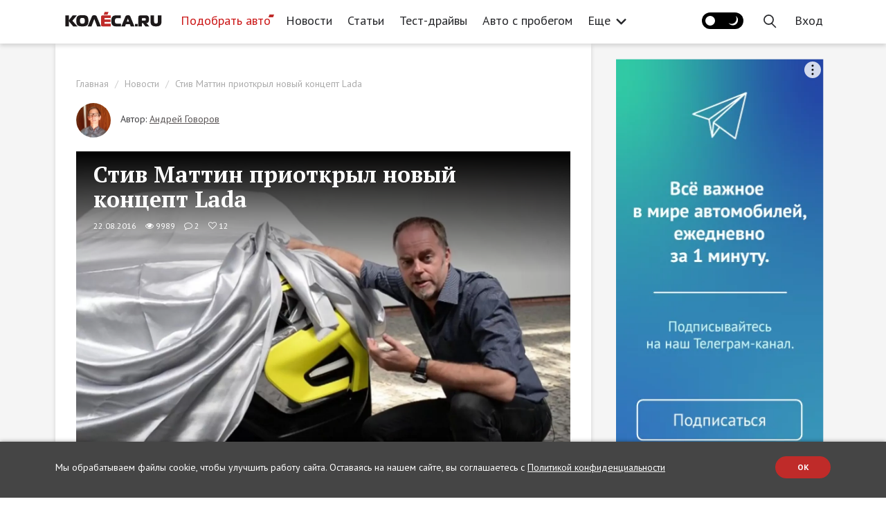

--- FILE ---
content_type: text/html; charset=UTF-8
request_url: https://www.kolesa.ru/news/stiv-mattin-priotkryl-novyj-kontsept-lada
body_size: 34463
content:
<!doctype html>
<html lang="ru" class="no-js" prefix="og: http://ogp.me/ns#">
<head>
<meta charset="utf-8">
    <meta name="viewport" content="width=device-width, initial-scale=1">
    <meta name="csrf-token" content="LBmJnBaKONeQlFdXVvg4RiJqHJhYhfRtJvu7iO6l">

    <title>Стив Маттин приоткрыл новый концепт Lada</title>

    <link rel="canonical" href="https://www.kolesa.ru/news/stiv-mattin-priotkryl-novyj-kontsept-lada">

    <meta name="description" content="АВТОВАЗ опубликовал полную версию видеотизера, в котором главный дизайнер Lada рассказывает о новых концептах бренда.">
<meta name="robots" content="index, follow">
<meta property="og:url" content="https://www.kolesa.ru/news/stiv-mattin-priotkryl-novyj-kontsept-lada">
<meta property="og:site_name" content="Автомобильный журнал «КОЛЕСА.РУ»">
<meta property="og:type" content="article">
<meta property="og:title" content="Стив Маттин приоткрыл новый концепт Lada">
<meta property="og:description" content="АВТОВАЗ опубликовал полную версию видеотизера, в котором главный дизайнер Lada рассказывает о новых концептах бренда.">
<meta property="og:locale" content="ru_RU">
<meta property="og:image" content="https://kolesa-uploads.ru/-/3b33ccbc-1169-4084-b7c7-97d05a8e0297/2-18.jpg">
<meta property="og:image:secure_url" content="https://www.kolesa.ru/vendor/themes/kolesa/images/share-image.png">
<meta property="og:image:type" content="image/png">
<meta name="twitter:title" content="Стив Маттин приоткрыл новый концепт Lada">
<meta name="twitter:description" content="АВТОВАЗ опубликовал полную версию видеотизера, в котором главный дизайнер Lada рассказывает о новых концептах бренда.">
<meta name="verify-admitad" content="6d65dd519d">
<meta name="google-site-verification" content="7X0JyiynyIH4VyjGFKdo_OykLTIhAVBN8gzjkA8LcII">
<meta name="yandex-verification" content="28f70e5bed4122f1">
<meta name="pmail-verification" content="2fa1b7acd4057aec4022e52eb2b63e93">
<meta name="facebook-domain-verification" content="xlez4ww2y4k4ijzw83ohwa9m4bpu99">
<link rel="preconnect" href="https://nativerent.ru/js/codes/nativerent.v2.js" as="script" crossorigin>
<link rel="preconnect" href="https://ads.betweendigital.com" crossorigin>
<link rel="alternate" href="https://www.kolesa.ru/export/rss.xml" title="КОЛЕСА.ру – автоновости, тест-драйвы, каталог авто, отзывы, дилеры, общение" type="application/rss+xml">
<script src="https://nativerent.ru/js/codes/nativerent.v2.js" async crossorigin></script>
<script type="text/javascript">
    (function () {
        (window.NRentCounter = window.NRentCounter || []).push({
            id: "5e78ccb60aa9a"
        });
    }());
</script>
<script type="text/javascript" src="//www.kolesa.ru/adfox.asyn.code.ver3.js" async></script>
<script type="text/javascript" src="//www.kolesa.ru/adfox.asyn.code.scroll.js" async></script>
<script src="//cdn.onthe.io/io.js/9iGAnEovDZeo" async></script>
<script>document.addEventListener("DOMContentLoaded", function() { (function(){setTimeout(function(){$.ajax({url:"/js/showads.js",dataType:"script"}).fail(function(){yaCounter7276219 && yaCounter7276219.reachGoal("viewblock");});},5000);})(); });</script>
<script async type="text/javascript" src="//s.luxcdn.com/t/196497/360_light.js"></script>

    
    <script src="https://yastatic.net/pcode/adfox/loader.js" crossorigin="anonymous" async></script>
<script>window.yaContextCb = window.yaContextCb || []</script>
<script src="https://yandex.ru/ads/system/context.js" async></script>
<script type="text/javascript">
dataLayer = [{
    "event" : "articleView",
    "author" : "Андрей Говоров",
    "real_author" : "Андрей Говоров",
    "commercial" : "0",
    "conent_category" : "",
    "publish_date" : "2016-08-22",
    "category" : "Новости",
    "tags" : "Lada, АВТОВАЗ, авторынок"
}];
</script>



<meta property="article:section" content="Новости">
<meta property="article:modified_time" content="2019-07-02T15:17:42+03:00">
<meta property="article:published_time" content="2016-08-22T11:36:59+03:00">
<meta property="article:author" content="Андрей Говоров">
<meta property="article:tag" content="Lada">
<meta property="article:tag" content="АВТОВАЗ">
<meta property="article:tag" content="авторынок">

    <!-- Yandex.Metrika counter -->
<script type="text/javascript" >
   (function(m,e,t,r,i,k,a){m[i]=m[i]||function(){(m[i].a=m[i].a||[]).push(arguments)};
   m[i].l=1*new Date();k=e.createElement(t),a=e.getElementsByTagName(t)[0],k.async=1,k.src=r,a.parentNode.insertBefore(k,a)})
   (window, document, "script", "https://mc.yandex.ru/metrika/tag.js", "ym");

   ym(7276219, "init", {
        clickmap:true,
        trackLinks:true,
        webvisor:true,
        accurateTrackBounce:true
   });
</script>
<!-- /Yandex.Metrika counter -->
<style>@import url("https://fonts.googleapis.com/css?family=PT+Sans:400,700|PT+Serif:400,700&subset=cyrillic");</style>

    <style>
    [ng\:cloak], [ng-cloak], [data-ng-cloak], [x-ng-cloak], .ng-cloak, .x-ng-cloak {
      display: none !important;
    }
    </style>
    <script>
    (function(doc){doc.classList.remove('no-js');doc.classList.add('js');})(document.documentElement);
    </script>

    
    
    <link rel="stylesheet" href="https://www.kolesa.ru/lm-assets/vendor-86b0ff5073.css">
    <link rel="stylesheet" href="https://www.kolesa.ru/lm-assets/app-85c93ea342.css">

    
    </head>
<body  data-ng-app="websiteApp" data-flow-prevent-drop>
    <div class="website-root-container" data-ng-controller="MainController">

            <!-- Banner  -->
<!--AdFox START-->
<!--rukolesa-->
<!--Площадка: KOLESA.RU / Главная страница / Брендирование (2)-->
<!--Категория: <не задана>-->
<!--Тип баннера: Брендирование (2)-->
<div id="adfox_168422942816996814"></div>
<script>
    window.yaContextCb.push(()=>{
        Ya.adfoxCode.create({
            ownerId: 229408,
            containerId: 'adfox_168422942816996814',
            params: {
                p1: 'cyerk',
                p2: 'ijhd'
            },
    onRender: function() {
        document.getElementsByTagName('body')[0].classList.add('branded');
    }
        })
    })
</script>
<!-- / Banner  -->


<!-- Banner  -->
<!--AdFox START-->
<!--rukolesa-->
<!--Площадка: KOLESA.RU / Все страницы / (NEW) Шапка - desktop-->
<!--Категория: <не задана>-->
<!--Тип баннера: (NEW) Шапка-->
<div id="adfox_153691201438856091"></div>
<script>
    window.yaContextCb.push(()=>{
        Ya.adfoxCode.createAdaptive({
            ownerId: 229408,
            containerId: 'adfox_153691201438856091',
            params: {
                p1: 'cbxwm',
                p2: 'gcnc'
            }
        }, ['desktop'], {
            tabletWidth: 830,
            phoneWidth: 480,
            isAutoReloads: false
        })
    })
</script>

<!--AdFox START-->
<!--rukolesa-->
<!--Площадка: KOLESA.RU / Все страницы / (NEW) Шапка - mobile-->
<!--Категория: <не задана>-->
<!--Тип баннера: (NEW) Шапка-->
<div id="adfox_153691207266869637"></div>
<script>
    window.yaContextCb.push(()=>{
        Ya.adfoxCode.createAdaptive({
            ownerId: 229408,
            containerId: 'adfox_153691207266869637',
            params: {
                p1: 'cbxwn',
                p2: 'gcnc'
            }
        }, ['phone'], {
            tabletWidth: 830,
            phoneWidth: 480,
            isAutoReloads: false
        })
    })
</script>

<!--AdFox START-->
<!--rukolesa-->
<!--Площадка: KOLESA.RU / Все страницы / (NEW) Шапка - tablet-->
<!--Категория: <не задана>-->
<!--Тип баннера: (NEW) Шапка-->
<div id="adfox_153691211828347387"></div>
<script>
    window.yaContextCb.push(()=>{
        Ya.adfoxCode.createAdaptive({
            ownerId: 229408,
            containerId: 'adfox_153691211828347387',
            params: {
                p1: 'cbxwo',
                p2: 'gcnc'
            }
        }, ['tablet'], {
            tabletWidth: 830,
            phoneWidth: 480,
            isAutoReloads: false
        })
    })
</script>
<!-- / Banner  -->

<!-- Banner  -->
<!-- tns-counter.ru -->
<script type="text/javascript">
  (function(win, doc, cb){
    (win[cb] = win[cb] || []).push(function() {
      try {
        tnsCounterKolesa_ru = new TNS.TnsCounter({
        'account':'kolesa_ru',
        'tmsec': 'kolesa_site'
        });
      } catch(e){}
    });

    var tnsscript = doc.createElement('script');
    tnsscript.type = 'text/javascript';
    tnsscript.async = true;
    tnsscript.src = ('https:' == doc.location.protocol ? 'https:' : 'http:') + 
      '//www.tns-counter.ru/tcounter.js';
    var s = doc.getElementsByTagName('script')[0];
    s.parentNode.insertBefore(tnsscript, s);
  })(window, this.document,'tnscounter_callback');
</script>
<noscript>
  <img src="//www.tns-counter.ru/V13a****kolesa_ru/ru/UTF-8/tmsec=kolesa_site/" width="0" height="0" alt="" />
</noscript>
<!--/ tns-counter.ru -->
<!-- / Banner  -->

<!-- Banner  -->
<script>
var r = (Math.random()*10000000000).toFixed(0);
var s = document.createElement('script'); s.src = "//pix.ssp.otm-r.com/sspmatch-js?randsalt="+r;
s.async = true;
document.body.appendChild(s);
</script>
<!-- / Banner  -->

<!-- Banner  -->
<script class='__lxGc__' type='text/javascript'>
((__lxGc__=window.__lxGc__||{'s':{},'b':0})['s']['_196497']=__lxGc__['s']['_196497']||{'b':{}})['b']['_662816']={'i':__lxGc__.b++};
</script>
<script class='__lxGc__' type='text/javascript'>
((__lxGc__=window.__lxGc__||{'s':{},'b':0})['s']['_196497']=__lxGc__['s']['_196497']||{'b':{}})['b']['_662818']={'i':__lxGc__.b++};
</script>
<script class='__lxGc__' type='text/javascript'>
((__lxGc__=window.__lxGc__||{'s':{},'b':0})['s']['_196497']=__lxGc__['s']['_196497']||{'b':{}})['b']['_720129']={'i':__lxGc__.b++};
</script>
<!-- / Banner  -->

<!-- Banner  -->
<script class='__lxGc__' type='text/javascript'>
((__lxGc__=window.__lxGc__||{'s':{},'b':0})['s']['_196497']=__lxGc__['s']['_196497']||{'b':{}})['b']['_662806']={'i':__lxGc__.b++};
</script>
<script class='__lxGc__' type='text/javascript'>
((__lxGc__=window.__lxGc__||{'s':{},'b':0})['s']['_196497']=__lxGc__['s']['_196497']||{'b':{}})['b']['_662804']={'i':__lxGc__.b++};
</script>
<!-- / Banner  -->



<style type="text/css">
header .header-container .navbar-nav>li>a {
    padding: 15px 11px;
}
@media (min-width: 1300px) {
    header .header-container .logo-block {
        margin-right: 15px
    }
}
+</style>


<header ng-controller="HeaderController">
    <div class="header-block">
        <div class="container header-container">
            

            <div class="menu-handle">
                <button type="button" class="menu-handle-button" ng-click="toggleMenu()">
                    <i class="icon-ham"></i>
                </button>
            </div>

            <div class="logo-block">
                <a href="https://www.kolesa.ru" aria-label="Статьи и новости об автомобилях на портале kolesa.ru">
                    <svg class="svg-icon-logo" style="fill: currentColor"><use xlink:href="#svg-shape-logo" /></svg>
                    
                </a>
            </div>

            <div class="header-menu visible-lg">
                <ul class="nav navbar-nav">
                        <li ><a  class="menu-item-catalog"   target="_blank" rel="noopener"  href="https://auto.kolesa.ru/?utm_source=journal&amp;utm_medium=header">Подобрать авто</a></li>
                                <li  class="active" ><a   href="https://www.kolesa.ru/news">Новости</a></li>
                                <li ><a   href="https://www.kolesa.ru/article">Статьи</a></li>
                                <li ><a   href="https://www.kolesa.ru/test-drive">Тест-драйвы</a></li>
                                <li ><a   href="https://www.kolesa.ru/avto-s-probegom">Авто с пробегом</a></li>
                                <li ><a   href="https://www.kolesa.ru/practice">Практика</a></li>
                                <li class="dropdown">
                <a data-toggle="dropdown" href="https://www.kolesa.ru">
                    Еще
                    <svg class="svg-icon-arrow-more" style="fill: currentColor"><use xlink:href="#svg-shape-arrow-more" /></svg>
                </a>
                <ul class="dropdown-menu">
                                        <li><a href="https://www.kolesa.ru/azbuka-avtohimii">Азбука автохимии</a></li>
                                        <li><a href="https://www.kolesa.ru/tuning-auto">Тюнинг</a></li>
                                        <li><a href="https://www.kolesa.ru/history">История</a></li>
                                        <li><a href="https://www.kolesa.ru/gadgets">Гаджеты</a></li>
                                        <li><a href="https://www.kolesa.ru/populjarnye-voprosy">Популярные вопросы</a></li>
                                        <li><a href="https://www.kolesa.ru/redkie-avtomobili">Редкие авто</a></li>
                                        <li><a href="https://www.kolesa.ru/tyres">Шины и диски</a></li>
                                        <li><a href="https://www.kolesa.ru/ekspert-vybiraet-avto">Эксперт выбирает авто</a></li>
                                        <li><a href="https://www.kolesa.ru/avto-nedeli">Авто Недели</a></li>
                                        <li><a href="https://www.kolesa.ru/gruzoviki-i-avtobusy">Грузовики и автобусы</a></li>
                                        <li><a href="https://www.kolesa.ru/rendery-kolyosa-ru">Рендеры Kolesa.ru</a></li>
                                        <li><a href="https://www.kolesa.ru/intervju">Интервью</a></li>
                                        <li><a href="https://www.kolesa.ru/gid-po-pokupke-avto">Гид по покупке авто с пробегом</a></li>
                                        <li><a href="https://www.kolesa.ru/remont-i-obsluzhivanie">Ремонт и обслуживание</a></li>
                                        <li><a href="https://www.kolesa.ru/bezfiltrov">Мнение без фильтров</a></li>
                                    </ul>
            </li>
            </ul>

            </div>

            <div class="header-menu visible-md">
                <ul class="nav navbar-nav">
                        <li ><a  class="menu-item-catalog"   target="_blank" rel="noopener"  href="https://auto.kolesa.ru/?utm_source=journal&amp;utm_medium=header">Подобрать авто</a></li>
                                <li  class="active" ><a   href="https://www.kolesa.ru/news">Новости</a></li>
                                <li ><a   href="https://www.kolesa.ru/article">Статьи</a></li>
                                <li ><a   href="https://www.kolesa.ru/test-drive">Тест-драйвы</a></li>
                                <li ><a   href="https://www.kolesa.ru/avto-s-probegom">Авто с пробегом</a></li>
                                <li class="dropdown">
                <a data-toggle="dropdown" href="https://www.kolesa.ru">
                    Еще
                    <svg class="svg-icon-arrow-more" style="fill: currentColor"><use xlink:href="#svg-shape-arrow-more" /></svg>
                </a>
                <ul class="dropdown-menu">
                                        <li><a href="https://www.kolesa.ru/practice">Практика</a></li>
                                        <li><a href="https://www.kolesa.ru/azbuka-avtohimii">Азбука автохимии</a></li>
                                        <li><a href="https://www.kolesa.ru/tuning-auto">Тюнинг</a></li>
                                        <li><a href="https://www.kolesa.ru/history">История</a></li>
                                        <li><a href="https://www.kolesa.ru/gadgets">Гаджеты</a></li>
                                        <li><a href="https://www.kolesa.ru/populjarnye-voprosy">Популярные вопросы</a></li>
                                        <li><a href="https://www.kolesa.ru/redkie-avtomobili">Редкие авто</a></li>
                                        <li><a href="https://www.kolesa.ru/tyres">Шины и диски</a></li>
                                        <li><a href="https://www.kolesa.ru/ekspert-vybiraet-avto">Эксперт выбирает авто</a></li>
                                        <li><a href="https://www.kolesa.ru/avto-nedeli">Авто Недели</a></li>
                                        <li><a href="https://www.kolesa.ru/gruzoviki-i-avtobusy">Грузовики и автобусы</a></li>
                                        <li><a href="https://www.kolesa.ru/rendery-kolyosa-ru">Рендеры Kolesa.ru</a></li>
                                        <li><a href="https://www.kolesa.ru/intervju">Интервью</a></li>
                                        <li><a href="https://www.kolesa.ru/gid-po-pokupke-avto">Гид по покупке авто с пробегом</a></li>
                                        <li><a href="https://www.kolesa.ru/remont-i-obsluzhivanie">Ремонт и обслуживание</a></li>
                                        <li><a href="https://www.kolesa.ru/bezfiltrov">Мнение без фильтров</a></li>
                                    </ul>
            </li>
            </ul>

            </div>

            <ul class="nav navbar-nav navbar-right" ng-cloak>
                
                                    <li>
                        <button class="theme-toggle-btn" ng-init="initTheme()" ng-click="toggleTheme()">
                            <span class="theme-icon dark-theme-icon"></span>
                            <span class="theme-icon light-theme-icon"></span>
                        </button>
                    </li>
                                <li class="nav-user-item" ng-if="$rep.auth.user">
                    <a href="" ng-click="showProfileDropdown()"><img ng-src="{{ $rep.auth.user.avatar_url }}" alt="" class="avatar"></a>
                    <ul class="profile-dropdown" ng-if="profileDropdownShown">
                        <li><a href="https://www.kolesa.ru/profile">Мой профайл</a></li>
                        <li class="comments-item"><a href="https://www.kolesa.ru/profile/comments">
                            Мои комментарии
                            <div class="notifications" ng-if="$notifications.commentsCount" ng-cloak>
                                {{ $notifications.commentsCount }}
                            </div>
                        </a></li>
                        <li><a href="" ng-click="$auth.logout()">Выйти</a></li>
                    </ul>
                    <div class="notifications" ng-if="$notifications.count" ng-cloak>
                        {{ $notifications.count }}
                    </div>
                </li>
                <li class="nav-search-item">
                    <a href="" ng-click="openSearchBox()">
                        <svg class="svg-icon-search" style="fill: currentColor"><use xlink:href="#svg-shape-search" /></svg>
                    </a>
                </li>
                <li class="nav-login-item" ng-if="!$rep.auth.user">
                    <a href="" ng-click="$auth.showLogin()">
                        <span class="hidden-md hidden-lg"><svg class="svg-icon-sign-in" style="fill: currentColor"><use xlink:href="#svg-shape-sign-in" /></svg></span>
                        <span class="hidden-xs hidden-sm">Вход</span>
                    </a>
                </li>
                
            </ul>
        </div>
    </div>

    <div class="mobile-menu-block" ng-class="{ open: menuShown }">
        <div class="shadow-close-handle" ng-click="toggleMenu()"></div>
        <div class="container header-container">
            <div class="header-panel">
                <div class="logo-block">
                    <a href="https://www.kolesa.ru" aria-label="Статьи и новости об автомобилях на портале kolesa.ru">
                        <img src="https://www.kolesa.ru/vendor/themes/kolesa/logo.svg">
                    </a>
                </div>
                <div class="menu-handle">
                    <button type="button" class="menu-handle-button" ng-click="toggleMenu()">
                        <i class="icon-close"></i>
                    </button>
                </div>
            </div>

            <div class="header-menu">
                <ul class="nav navbar-nav">
                        <li ><a  class="menu-item-catalog"   target="_blank" rel="noopener"  href="https://auto.kolesa.ru/?utm_source=journal&amp;utm_medium=header">Подобрать авто</a></li>
                                <li  class="active" ><a   href="https://www.kolesa.ru/news">Новости</a></li>
                                <li ><a   href="https://www.kolesa.ru/article">Статьи</a></li>
                                <li ><a   href="https://www.kolesa.ru/test-drive">Тест-драйвы</a></li>
                                <li ><a   href="https://www.kolesa.ru/avto-s-probegom">Авто с пробегом</a></li>
                                <li ><a   href="https://www.kolesa.ru/practice">Практика</a></li>
                                <li ><a   href="https://www.kolesa.ru/azbuka-avtohimii">Азбука автохимии</a></li>
                                <li ><a   href="https://www.kolesa.ru/tuning-auto">Тюнинг</a></li>
                                <li ><a   href="https://www.kolesa.ru/history">История</a></li>
                                <li ><a   href="https://www.kolesa.ru/gadgets">Гаджеты</a></li>
                                <li ><a   href="https://www.kolesa.ru/populjarnye-voprosy">Популярные вопросы</a></li>
                                <li ><a   href="https://www.kolesa.ru/redkie-avtomobili">Редкие авто</a></li>
                                <li ><a   href="https://www.kolesa.ru/tyres">Шины и диски</a></li>
                                <li ><a   href="https://www.kolesa.ru/ekspert-vybiraet-avto">Эксперт выбирает авто</a></li>
                                <li ><a   href="https://www.kolesa.ru/avto-nedeli">Авто Недели</a></li>
                                <li ><a   href="https://www.kolesa.ru/gruzoviki-i-avtobusy">Грузовики и автобусы</a></li>
                                <li ><a   href="https://www.kolesa.ru/rendery-kolyosa-ru">Рендеры Kolesa.ru</a></li>
                                <li ><a   href="https://www.kolesa.ru/intervju">Интервью</a></li>
                                <li ><a   href="https://www.kolesa.ru/gid-po-pokupke-avto">Гид по покупке авто с пробегом</a></li>
                                <li ><a   href="https://www.kolesa.ru/remont-i-obsluzhivanie">Ремонт и обслуживание</a></li>
                                <li ><a   href="https://www.kolesa.ru/bezfiltrov">Мнение без фильтров</a></li>
            </ul>

            </div>
        </div>
    </div>

    <div class="search-box" ng-class="{open:searchBoxShown}" ng-controller="SearchController" ng-init="restrict({ type: '', tag: '2706' })">
        <div class="container">
            <form class="search-form" ng-submit="search()">
                <div class="search-field">
                                        <span class="search-restrict" ng-if="use_restrict">
                        <span class="search-restrict-text">
                            
                            Авторынок
                        </span>
                        <span class="search-restrict-cancel" ng-click="dropRestrict()">&times;</span>
                    </span>
                                        <input type="text" ng-model="query" placeholder="Поиск" focus-me="searchBoxShown">
                </div>
                <button type="button" class="close-search-form" ng-click="closeSearchBox()">&times;</button>
            </form>
            <div class="search-results">
                <div ng-if="query">
                    <div class="row post-list">
                        <div class="col-md-4 col-sm-6" ng-repeat="post in posts">
                            <a class="post-list-item" ng-href="{{ post.url }}"  target="_blank" >
    <span class="post-image" style="background-image: url({{ post.preview_url }})"></span>
    <span class="post-content">
        <span class="post-category" ng-bind="post.category"></span>
        <span class="post-name" ng-bind="post.name"></span>
        <span class="post-lead" ng-bind="post.lead_clean"></span>
    </span>
    <span class="post-meta">
        <span class="post-meta-item">
            <span class="fa fa-eye"></span>
            <span ng-bind="post.views_count"></span>
        </span>
        <span class="post-meta-item">
            <span class="fa fa-comment-o"></span>
            <span ng-bind="post.comments_count"></span>
        </span>
        <span class="post-meta-item">
            <span class="fa fa-heart-o"></span>
            <span ng-bind="post.likes_count"></span>
        </span>
        <span class="post-meta-item pull-right" ng-bind="post.date | asDate | date: 'dd.MM.yyyy'">
        </span>
    </span>
</a>
                        </div>
                    </div>
                    <div ng-if="meta.hasMore" class="search-load-more">
                        <button class="btn btn-default" ng-click="loadMore()">Показать еще</button>
                    </div>
                </div>
            </div>
        </div>
    </div>
</header>
    
            <div class="content-wrap post-page-wrapper">
    <div class="container main-container" style="position: relative;">

      
<script>
window.currentPostCars = [];
</script>

<script>
window.markeds = [
    
    {
        id: "718944",
        url: "https://www.kolesa.ru/article/kak-vybrat-motornoe-maslo-i-ne-osibitsia",
        name: "Как выбрать моторное масло и не ошибиться",
        lead: "Когда встает вопрос выбора моторного масла, большинство автомобилистов идут по проторенному пути: изучают материалы в интернете, консультируются с друзьями или специалистами на СТО, а также...",
        image: "https://kolesa-uploads.ru/p/22fb6f71-ac94-4036-b798-e6287d808890/depositphotos-12415617-xl.jpg"
    },
    
    {
        id: "6ed3854b32da868f79d249a9a1b991ce",
        url: "https://www.kolesa.ru/azbuka-avtohimii/?utm_source=kolesa&amp;utm_medium=cpm&amp;utm_campaign=popup",
        name: "Азбука Автохимии",
        lead: "Азбука поможет научиться правильной эксплуатации автохимии в ежедневной практике, сэкономить бюджет и снизить риск поломки вашего авто",
        image: "https://kolesa-uploads.ru/-/ff5f1d98-7c6b-4917-9b8b-c65123950ff4/frame-97-2.png"
    },
    
];
</script>

<script async src="https://yandex.ru/ads/system/header-bidding.js"></script>
<script>
var adfoxBiddersMap = {
    "betweenDigital": 843378,
    "criteo": 1021012,
    "adfox_adsmart": 1000484,
    "adfox_tn-inpool": 1000496,
    "rtbhouse": 1034652,
    "adriver": 1009337,
    "mediatoday": 2418801,
    "buzzoola": 2617524,
    "sape": 2656085
};
var adUnits;
if (window.document.documentElement.clientWidth <= 480) {
    adUnits = [
    {
        "code": "adfox_153691187985178753",
        "bids": [
            {
                "bidder": "betweenDigital",
                "params": {
                    "placementId": 3869637
                }
            },
            {
                "bidder": "criteo",
                "params": {
                    "placementId": 1401783
                }
            },
            {
                "bidder": "adfox_tn-inpool",
                "params": {
                    "p1": "cecvh",
                    "p2": "gdnn"
                }
            },
            {
                "bidder": "rtbhouse",
                "params": {
                    "placementId": "Ap1IaIJ56ACFBRTINvmv"
                }
            },
            {
                "bidder": "adriver",
                "params": {
                    "placementId": "45:kolesa_300x600mob"
                }
            },
            {
                "bidder": "mediatoday",
                "params": {
                    "placementId": "9753"
                }
            },
            {
                "bidder": "buzzoola",
                "params": {
                    "placementId": "1253349"
                }
            },
            {
                "bidder": "sape",
                "params": {
                    "placementId": "860961"
                }
            }
        ],
        "sizes": [
            [
                300,
                250
            ],
            [
                240,
                400
            ],
            [
                300,
                600
            ],
            [
                200,
                200
            ],
            [
                300,
                300
            ],
            [
                250,
                250
            ],
            [
                300,
                500
            ]
        ]
    },
    {
        "code": "adfox_154030438063998383",
        "bids": [
            {
                "bidder": "betweenDigital",
                "params": {
                    "placementId": 2729955
                }
            },
            {
                "bidder": "criteo",
                "params": {
                    "placementId": 1401784
                }
            },
            {
                "bidder": "rtbhouse",
                "params": {
                    "placementId": "v1YcwkCuhYypKC7FxN2j"
                }
            },
            {
                "bidder": "adriver",
                "params": {
                    "placementId": "45:kolesa_300х250mob_middle"
                }
            },
            {
                "bidder": "buzzoola",
                "params": {
                    "placementId": "1253354"
                }
            },
            {
                "bidder": "sape",
                "params": {
                    "placementId": "860986"
                }
            }
        ],
        "sizes": [
            [
                728,
                90
            ],
            [
                300,
                50
            ],
            [
                320,
                50
            ],
            [
                300,
                250
            ]
        ]
    },
    {
        "code": "adfox_153691252718739022",
        "bids": [
            {
                "bidder": "betweenDigital",
                "params": {
                    "placementId": 2729956
                }
            },
            {
                "bidder": "criteo",
                "params": {
                    "placementId": 1401785
                }
            },
            {
                "bidder": "adfox_adsmart",
                "params": {
                    "p1": "cecuu",
                    "p2": "ul",
                    "puid20": ""
                }
            },
            {
                "bidder": "rtbhouse",
                "params": {
                    "placementId": "iySm4Kyqf1BABkNhB6Ar"
                }
            },
            {
                "bidder": "adriver",
                "params": {
                    "placementId": "45:kolesa_300х250mob_down"
                }
            }
        ],
        "sizes": [
            [
                728,
                90
            ],
            [
                300,
                50
            ],
            [
                320,
                50
            ],
            [
                300,
                250
            ]
        ]
    }
];
} else if (window.document.documentElement.clientWidth <= 830) {
    adUnits = [
    {
        "code": "adfox_1536911940178475",
        "bids": [
            {
                "bidder": "betweenDigital",
                "params": {
                    "placementId": 2963633
                }
            },
            {
                "bidder": "criteo",
                "params": {
                    "placementId": 1401790
                }
            },
            {
                "bidder": "adfox_tn-inpool",
                "params": {
                    "p1": "cecvi",
                    "p2": "gdnn"
                }
            },
            {
                "bidder": "rtbhouse",
                "params": {
                    "placementId": "pI6rmeCYYFu4DeJNqKKT"
                }
            },
            {
                "bidder": "adriver",
                "params": {
                    "placementId": "45:kolesa_300x600tab"
                }
            }
        ],
        "sizes": [
            [
                300,
                600
            ],
            [
                300,
                250
            ],
            [
                300,
                300
            ],
            [
                240,
                400
            ],
            [
                300,
                500
            ],
            [
                160,
                600
            ]
        ]
    },
    {
        "code": "adfox_154030438365491141",
        "bids": [
            {
                "bidder": "betweenDigital",
                "params": {
                    "placementId": 2954408
                }
            },
            {
                "bidder": "criteo",
                "params": {
                    "placementId": 1401797
                }
            },
            {
                "bidder": "rtbhouse",
                "params": {
                    "placementId": "K3ik8VWicgWjWPbYbRJK"
                }
            },
            {
                "bidder": "adriver",
                "params": {
                    "placementId": "45:kolesa_728x90tab_middle"
                }
            }
        ],
        "sizes": [
            [
                728,
                90
            ],
            [
                728,
                250
            ],
            [
                728,
                200
            ],
            [
                970,
                90
            ],
            [
                970,
                250
            ],
            [
                970,
                200
            ],
            [
                870,
                240
            ],
            [
                768,
                200
            ]
        ]
    },
    {
        "code": "adfox_15369125364028865",
        "bids": [
            {
                "bidder": "betweenDigital",
                "params": {
                    "placementId": 2954407
                }
            },
            {
                "bidder": "criteo",
                "params": {
                    "placementId": 1401796
                }
            },
            {
                "bidder": "adfox_adsmart",
                "params": {
                    "p1": "cecuv",
                    "p2": "ul",
                    "puid20": ""
                }
            },
            {
                "bidder": "rtbhouse",
                "params": {
                    "placementId": "H8su8weppB83m223UGUc"
                }
            },
            {
                "bidder": "adriver",
                "params": {
                    "placementId": "45:kolesa_728x90tab_down"
                }
            }
        ],
        "sizes": [
            [
                728,
                90
            ],
            [
                728,
                250
            ],
            [
                728,
                200
            ],
            [
                970,
                90
            ],
            [
                970,
                250
            ],
            [
                970,
                200
            ],
            [
                870,
                240
            ],
            [
                768,
                200
            ]
        ]
    }
];
} else {
    adUnits = [
    {
        "code": "adfox_153691178901111972",
        "bids": [
            {
                "bidder": "betweenDigital",
                "params": {
                    "placementId": 2729908
                }
            },
            {
                "bidder": "criteo",
                "params": {
                    "placementId": 1401789
                }
            },
            {
                "bidder": "adfox_tn-inpool",
                "params": {
                    "p1": "cdpsj",
                    "p2": "gdnn"
                }
            },
            {
                "bidder": "rtbhouse",
                "params": {
                    "placementId": "0zc3eCkmFRIVsGfsnFSW"
                }
            },
            {
                "bidder": "adriver",
                "params": {
                    "placementId": "45:kolesa_300x600"
                }
            },
            {
                "bidder": "mediatoday",
                "params": {
                    "placementId": "9752"
                }
            },
            {
                "bidder": "buzzoola",
                "params": {
                    "placementId": "1253341"
                }
            },
            {
                "bidder": "sape",
                "params": {
                    "placementId": "860961"
                }
            }
        ],
        "sizes": [
            [
                300,
                600
            ],
            [
                300,
                250
            ],
            [
                300,
                300
            ],
            [
                240,
                400
            ],
            [
                300,
                500
            ]
        ]
    },
    {
        "code": "adfox_154030436533395645",
        "bids": [
            {
                "bidder": "betweenDigital",
                "params": {
                    "placementId": 2729910
                }
            },
            {
                "bidder": "criteo",
                "params": {
                    "placementId": 1401791
                }
            },
            {
                "bidder": "rtbhouse",
                "params": {
                    "placementId": "NySRzSLFeKBDmPVv4rCI"
                }
            },
            {
                "bidder": "adriver",
                "params": {
                    "placementId": "45:kolesa_728x90_middle"
                }
            },
            {
                "bidder": "buzzoola",
                "params": {
                    "placementId": "1253345"
                }
            },
            {
                "bidder": "sape",
                "params": {
                    "placementId": "860986"
                }
            }
        ],
        "sizes": [
            [
                728,
                90
            ],
            [
                728,
                250
            ],
            [
                728,
                200
            ],
            [
                970,
                90
            ],
            [
                970,
                250
            ],
            [
                970,
                200
            ],
            [
                870,
                240
            ],
            [
                768,
                200
            ]
        ]
    },
    {
        "code": "adfox_153691251702312263",
        "bids": [
            {
                "bidder": "betweenDigital",
                "params": {
                    "placementId": 2729941
                }
            },
            {
                "bidder": "criteo",
                "params": {
                    "placementId": 1401792
                }
            },
            {
                "bidder": "adfox_adsmart",
                "params": {
                    "p1": "cdpsi",
                    "p2": "ul",
                    "puid20": ""
                }
            },
            {
                "bidder": "adriver",
                "params": {
                    "placementId": "45:kolesa_728x90_down"
                }
            }
        ],
        "sizes": [
            [
                728,
                90
            ],
            [
                728,
                250
            ],
            [
                728,
                200
            ],
            [
                970,
                90
            ],
            [
                970,
                250
            ],
            [
                970,
                200
            ],
            [
                870,
                240
            ],
            [
                768,
                200
            ]
        ]
    },
    {
        "code": "adfox_153691252718739022",
        "bids": [
            {
                "bidder": "rtbhouse",
                "params": {
                    "placementId": "iQ3BjG6FfhAgD75oGSaq"
                }
            }
        ],
        "sizes": []
    }
];
}
var userTimeout = 1000;
window.YaHeaderBiddingSettings = {
    biddersMap: adfoxBiddersMap,
    adUnits: adUnits,
    timeout: userTimeout
};
</script>

<script>window.yaContextCb = window.yaContextCb || []</script>
<script src='https://yandex.ru/ads/system/context.js' async></script>

<!-- Banner  -->
<!--AdFox START-->
<!--rukolesa-->
<!--Площадка: KOLESA.RU / Все страницы / (NEW) Мобильный блок горизонтальный - под шапкой-->
<!--Категория: <не задана>-->
<!--Тип баннера: (NEW) Мобильный блок горизонтальный-->
<div id="adfox_1561628255787171"></div>
<script>
(function(w, n) {
    w[n] = w[n] || [];
    w[n].push([{
    ownerId: 229408,
    containerId: 'adfox_1561628255787171',
    params: {
        p1: 'cfmbh',
        p2: 'glpk'
    }
    }, [ 'phone'], {
    tabletWidth: 830,
    phoneWidth: 480,
    isAutoReloads: false
    }]);
})(window, 'adfoxAsyncParamsAdaptive');
</script>
<!-- / Banner  -->

<!-- Banner  -->
<a href="https://auto.kolesa.ru?utm_source=journal&utm_medium=article_m" target="_blank" class="hidden-lg hidden-md" style="display: block; background-color: #CBEEF2; width: 100%; width: calc(100% - 20px); height: 60px; text-align: center;"><img src="//banners.adfox.ru/190701/adfox/1082089/3072433/image.svg" style="padding-top: 14px;"></a>
<!-- / Banner  -->



<div class="page-viewboard">
    <div class="page-viewboard-container">
        <div class="page-viewboard-pad post-page">

            <ul class="breadcrumb" itemscope itemtype="http://schema.org/BreadcrumbList">
                <li itemprop="itemListElement"><a itemprop="url" href="https://www.kolesa.ru">Главная</a></li>
                <li itemprop="itemListElement"><a itemprop="url" href="https://www.kolesa.ru/news">Новости</a></li>
                <li itemprop="itemListElement">Стив Маттин приоткрыл новый концепт Lada</li>
            </ul>


            <div class="post-author" itemprop="author">

                                    <img src="https://kolesa-uploads.ru/p/35d3ca69-72e8-48bd-af95-2363bead5dc8/image-9ab42b83fd38588afd01754c1ea6be5317f79bb490e1b18687086c31a79ec679-v.jpg">
                                        
                    <div class="post-author-link">
                        <span>Автор:</span>
                        <a href="https://www.kolesa.ru/author/34275" class="post-author-name" itemprop="name">Андрей Говоров</a>

                                            </div>
                
            </div>

            <div class="post-image-wrapper">
                <div class=" post-header-wrapper ">
                    <h1 class="post-header">Стив Маттин приоткрыл новый концепт Lada</h1>
                    <div class="post-meta">
                        <span class="post-meta-item">
                            22.08.2016
                        </span>
                                                <span class="post-meta-item">
                            <span class="fa fa-eye"></span>
                            9989
                        </span>
                                                <a href="#comments" class="post-meta-item" data-scroll-to="#comments">
                            <span class="fa fa-comment-o"></span>
                            2
                        </a>
                        <span class="post-meta-item">
                            <span class="fa fa-heart-o"></span>
                            12
                        </span>
                    </div>
                </div>
                                <div class="post-image">
                    <picture>
                        <source srcset="https://kolesa-uploads.ru/-/3b33ccbc-1169-4084-b7c7-97d05a8e0297/2-18.jpg.webp" type="image/webp">
                        <source srcset="https://kolesa-uploads.ru/-/3b33ccbc-1169-4084-b7c7-97d05a8e0297/2-18.jpg" type="image/jpeg"> 
                        <img src="https://kolesa-uploads.ru/-/3b33ccbc-1169-4084-b7c7-97d05a8e0297/2-18.jpg" class="img-responsive" alt="Стив Маттин приоткрыл новый концепт Lada">
                    </picture>
                </div>
                            </div>


            <div class="post-lead">
                <p>АВТОВАЗ опубликовал полную версию видеотизера, в котором главный дизайнер Lada рассказывает о новых концептах бренда.</p>
            </div>

            

            <!-- Banner  -->
<!--AdFox START-->
<!--rukolesa-->
<!--Площадка: KOLESA.RU / Все страницы / (NEW) 300x600 Начало статьи - mobile-->
<!--Категория: <не задана>-->
<!--Тип баннера: (NEW) 300x600 Начало статьи-->
<div id="adfox_153691187985178753"></div>
<script>
    window.yaContextCb.push(()=>{
        Ya.adfoxCode.createAdaptive({
            ownerId: 229408,
            containerId: 'adfox_153691187985178753',
            params: {
                p1: 'cbxwk',
                p2: 'gcnb'
            }
        }, ['phone'], {
            tabletWidth: 830,
            phoneWidth: 480,
            isAutoReloads: false
        })
    })
</script>
<!-- / Banner  -->



            <div class="post-content">
                <p>Первая часть видео появилась в Сети на прошлой неделе. Тогда ролик оборвался на самом интересном месте — когда Стив Маттин собирался приподнять полог одного из шоу-каров Lada. В полной версии видеотизера видна передняя часть не названного пока концепта.</p><!-- tag:first_para --><!-- Banner  -->
<div id="NRent-5e78ccb60aa9a-2"></div>
<script>
    (function () {
        (window.NRentManager = window.NRentManager || []).push({
            renderTo: "NRent-5e78ccb60aa9a-2",
            position: "horizontalTop",
            onRender: function () {
                /* your code here */
            },
            onStub: function () {
                /* your code here */
            }
        });
    }());
</script>
<!-- / Banner  -->

<!-- Banner  -->
<script async type='text/javascript' src='//s.luxcdn.com/t/196497/360_light.js'></script>
<script class='__lxGc__' type='text/javascript'>
((__lxGc__=window.__lxGc__||{'s':{},'b':0})['s']['_196497']=__lxGc__['s']['_196497']||{'b':{}})['b']['_728355']={'i':__lxGc__.b++};
</script>
<!-- / Banner  -->

<!-- /tag:first_para -->
<!-- figure # 0 --> <!-- interads first image (buy--widget) --><div class="widget-catalog-kolesa-buy"><figure class="wp-old-356450"><picture><source srcset="https://kolesa-uploads.ru/r/880x/6f32e3e8-a3bc-46a8-9480-d69064a246b7/1-25.jpg.webp" type="image/webp" /><source srcset="https://kolesa-uploads.ru/r/880x/6f32e3e8-a3bc-46a8-9480-d69064a246b7/1-25.jpg" type="image/jpeg" /><img src="https://kolesa-uploads.ru/r/880x/6f32e3e8-a3bc-46a8-9480-d69064a246b7/1-25.jpg" data-original-src="https://kolesa-uploads.ru/-/6f32e3e8-a3bc-46a8-9480-d69064a246b7/1-25.jpg" alt="1" /></picture></figure></div><!-- Banner --> <div style="margin: 15px 0;"> <!--AdFox START--> <!--rukolesa--> <!--Площадка: KOLESA.RU / Все страницы / (NEW) Середина статьи - desktop--> <!--Категория: <не задана>--> <!--Тип баннера: (NEW) Середина статьи--> <div id="adfox_154030436533395645"></div> <script> (function(w, n) { w[n] = w[n] || []; w[n].push([{ ownerId: 229408, containerId: 'adfox_154030436533395645', params: { p1: 'cbxwp', p2: 'gcnd' } }, ['desktop'], { tabletWidth: 830, phoneWidth: 480, isAutoReloads: false }]); })(window, 'adfoxAsyncParamsAdaptive'); </script> <!--AdFox START--> <!--rukolesa--> <!--Площадка: KOLESA.RU / Все страницы / (NEW) Середина статьи - mobile--> <!--Категория: <не задана>--> <!--Тип баннера: (NEW) Середина статьи--> <div id="adfox_154030438063998383"></div> <script> (function(w, n) { w[n] = w[n] || []; w[n].push([{ ownerId: 229408, containerId: 'adfox_154030438063998383', params: { p1: 'cbxwq', p2: 'gcnd' } }, ['phone'], { tabletWidth: 830, phoneWidth: 480, isAutoReloads: false }]); })(window, 'adfoxAsyncParamsAdaptive'); </script> <!--AdFox START--> <!--rukolesa--> <!--Площадка: KOLESA.RU / Все страницы / (NEW) Середина статьи - tablet--> <!--Категория: <не задана>--> <!--Тип баннера: (NEW) Середина статьи--> <div id="adfox_154030438365491141"></div> <script> (function(w, n) { w[n] = w[n] || []; w[n].push([{ ownerId: 229408, containerId: 'adfox_154030438365491141', params: { p1: 'cbxwr', p2: 'gcnd' } }, ['tablet'], { tabletWidth: 830, phoneWidth: 480, isAutoReloads: false }]); })(window, 'adfoxAsyncParamsAdaptive'); </script> </div> <!-- / Banner --> <!-- /interads --><!-- /figure # 0 --> 
<p>Прототип выполнен в фирменном икс-стиле Lada, а кузов модели окрашен в ярко-желтый цвет. Предполагается, что в ролике показан компактный кроссовер под названием XCode. Этот автомобиль вместе с пятью другими новыми концептами марки дебютирует на Московском автосалоне.</p><!-- tag:second_para --><!-- /tag:second_para -->
<p>По собственной информации онлайн-журнала «Колёса.ру», на ММАС, помимо XCode, АВТОВАЗ также представит концептуальные версии седана <a href="https://www.kolesa.ru/news/u-sedana-lada-vesta-mozhet-poyavitsya-vsedorozhnaya-versiya" target="_blank">Vesta Cross</a> и хэтча Xray Cross, универсал Vesta, а также «заряженные» Vesta Sport (в кузове «седан») и <a href="https://www.kolesa.ru/news/na-moskovskom-avtosalone-mogut-pokazat-xray-cross-i-xray-sport" target="_blank">Xray Sport</a>.</p><!-- tag:third_para --><!-- Banner  -->
<script class='__lxGc__' type='text/javascript'>
((__lxGc__=window.__lxGc__||{'s':{},'b':0})['s']['_196497']=__lxGc__['s']['_196497']||{'b':{}})['b']['_694158']={'i':__lxGc__.b++};
</script>
<!-- / Banner  -->

<!-- Banner  -->
<script class='__lxGc__' type='text/javascript'>
((__lxGc__=window.__lxGc__||{'s':{},'b':0})['s']['_196497']=__lxGc__['s']['_196497']||{'b':{}})['b']['_694157']={'i':__lxGc__.b++};
</script>
<!-- / Banner  -->

<!-- /tag:third_para -->
<div><div class="iframe-responsive"><iframe src="https://www.youtube.com/embed/JUZOSGW-1dU" frameborder="0" allowfullscreen></iframe></div>
</div>
<p>Московский автосалон откроется 24 августа текущего года – в этот день на выставке будут присутствовать журналисты, а также обладатели особых приглашений. Для широкой публики мотор-шоу будет работать с 25 августа по 4 сентября.</p><!-- tag:fourth_para --><!-- Banner  -->
<!--AdFox START-->
<!--rukolesa-->
<!--Площадка: KOLESA.RU / Все страницы / (NEW) Середина статьи 2-->
<!--Категория: не задана-->
<!--Тип баннера: (NEW) Середина статьи 2-->
<div id="adfox_171275314778272"></div>
<script>
    window.yaContextCb.push(()=>{
        Ya.adfoxCode.create({
            ownerId: 229408,
            containerId: 'adfox_171275314778272',
            params: {
                p1: 'dbvxv',
                p2: 'iyar'
            }
        })
    })
</script>
<!-- / Banner  -->

<!-- /tag:fourth_para -->
<p>Напомним, <a href="https://www.kolesa.ru/news/sovershenno-novaya-lada-pervoe-izobrazhenie-salona" target="_blank">тизеры одного из концептов Lada</a> (предположительно, XCode) были опубликованы на прошлой неделе.</p><!-- tag:fifth_para --><!-- /tag:fifth_para -->
<!-- tag:last_para --><!-- Banner  -->
<!--AdFox START-->
<!--rukolesa-->
<!--Площадка: KOLESA.RU / Все страницы / (NEW) Середина статьи 3-->
<!--Категория: -->
<!--Тип баннера: (NEW) Середина статьи 3-->
<div id="adfox_17333090909553190"></div>
<script>
    window.yaContextCb.push(()=>{
        Ya.adfoxCode.create({
            ownerId: 229408,
            containerId: 'adfox_17333090909553190',
            params: {
                p1: 'dfgqa',
                p2: 'jhxh'
            }
        })
    })
</script>
<!-- / Banner  -->

<!-- /tag:last_para -->
            </div>

            <!-- Banner  -->
<!--AdFox START-->
<!--rukolesa-->
<!--Площадка: KOLESA.RU / * / *-->
<!--Тип баннера: Flyroll-->
<!--Расположение: низ страницы-->
<div id="adfox_16975500306133174"></div>
<script>
    window.yaContextCb.push(()=>{
        Ya.adfoxCode.create({
            ownerId: 229408,
            containerId: 'adfox_16975500306133174',
            params: {
                pp: 'i',
                ps: 'bxlf',
                p2: 'ikqb'
            }
        })
    })
</script>
<!-- / Banner  -->

<!-- Banner  -->
<!--AdFox START-->
<!--rukolesa-->
<!--Площадка: KOLESA.RU / Все страницы / (NEW) В конце публикации-->
<!--Категория: <не задана>-->
<!--Тип баннера: (NEW) В конце публикации-->
<div id="adfox_172362596507092"></div>
<script>
    window.yaContextCb.push(()=>{
        Ya.adfoxCode.create({
            ownerId: 229408,
            containerId: 'adfox_172362596507092',
            params: {
                p1: 'ddpnn',
                p2: 'jcnk'
            }
        })
    })
</script>
<!-- / Banner  -->



            <div class="post-tags">
                                                        <a href="https://www.kolesa.ru/avtovaz">АВТОВАЗ</a>
                                                        <a href="https://www.kolesa.ru/market">авторынок</a>
                
                                                                        <a href="https://www.kolesa.ru/cars/lada_2">Lada</a>
                            </div>

            
                                                        <div class="widget-catalog-kolesa"></div>
                    <script>
                    (function(w, d){
                        if (w.currentPostCars && w.currentPostCars.length) {
                            var s = d.createElement("script");
                            s.type = "text/javascript";
                            s.async = true;
                            s.src = "https://auto.kolesa.ru/api/widget?models="+w.currentPostCars.join(',')+"&version=2&utm_campaign=article";
                            d.getElementsByTagName("head")[0].appendChild(s);
                        }
                    })(window, document);
                    </script>
                                    
                
                                                                        <style type="text/css">
.widget-major-auto-test-drive {
    background: #4a4947;
    border-radius: 10px;
    min-height: 130px;
    color: #fff;
    font-size: 20px;
    padding: 20px;
    margin: 10px 0;
    font-weight: bold;
    border: solid 1px #4a4947;
}
.widget-major-auto-test-drive.white {
    background: #fff;
    border: solid 1px #4a4947;
    color: #222;
}
.widget-major-auto-heading {
    margin-bottom: 20px;
}
.widget-major-auto-test-drive .form-control {
    color: #6C6C6C;
    font-weight: normal;
    border-radius: 6px;
}
.widget-major-auto-test-drive .btn {
    border-radius: 6px;
}
.widget-major-auto-test-drive .btn-primary {
    background-color: #F2343B;
    font-size: 18px;
    text-transform: none;
    border: 0;
    padding: 12px 12px 13px 12px;
    font-weight: normal;
}
.widget-major-auto-success {
    text-align: center;
}
.widget-major-auto-success .widget-major-auto-success-icon {
    display: inline-block;
    margin-top: 20px;
    margin-right: 20px;
}
.widget-major-auto-success .widget-major-auto-success-icon svg {
    margin-bottom: -18px;
}
.widget-major-auto-success .widget-major-auto-success-text {
    display: inline-block;
}
@media(max-width: 769px) {
    .widget-major-auto-success .widget-major-auto-success-icon svg {
        margin-bottom: 0;
    }
    .widget-major-auto-success .widget-major-auto-success-text {
        margin-bottom: 20px;
    }
}
</style>
<div class="widget-major-auto-test-drive " ng-cloak ng-controller="WidgetController" ng-init="init('major_auto_test_drive', true)">

    <div ng-if="data.form.step == 1">
        <div class="widget-major-auto-heading">Запишитесь на тест-драйв у официального дилера MAJOR AUTO</div>
        <div class="row">
            <div class="col-md-9">
                <div class="row">
                    <div class="col-md-6">
                        <select class="form-control" ng-model="data.form.make">
                            <option value="" ng-if="!data.form.make">Марка</option>
                            <option ng-repeat="make in data.makes" ng-bind="make" ng-value="make"></option>
                        </select>
                    </div>
                    <div class="col-md-6">
                        <select class="form-control" ng-model="data.form.model" ng-disabled="!data.form.make">
                            <option value="" ng-if="!data.form.model">Модель</option>
                            <option ng-repeat="model in data.models | filter: {make: data.form.make}" ng-bind="model.model" ng-value="model.model"></option>
                        </select>
                    </div>
                </div>
            </div>
            <div class="col-md-3">
                <button type="button" class="btn btn-primary btn-block" ng-disabled="!data.form.make || !data.form.model" ng-click="data.form.step = 2" onclick="dataLayer.push({'event': 'TestDriveWidgetClick'});">Записаться</button>
            </div>
        </div>
    </div>
    <div ng-if="data.form.step == 2">
        <div class="widget-major-auto-heading">Оставьте, пожалуйста, свой телефон. Менеджер свяжется с вами в ближайшее время.</div>
        <div class="row">
            <div class="col-md-9">
                <input type="text" name="" class="form-control" ng-model="data.form.phone" ui-mask="+7 (999) 999-99-99">
            </div>
            <div class="col-md-3">
                <button type="button" class="btn btn-primary btn-block" ng-click="send(data.form)" ng-disabled="!data.form.phone || isLoading" onclick="dataLayer.push({'event': 'TestDriveWidgetLead'});">Жду звонка</button>
            </div>
        </div>
    </div>
    <div ng-if="data.success" class="widget-major-auto-success">

        <div class="widget-major-auto-success-icon">
            <svg xmlns="http://www.w3.org/2000/svg" width="47" height="47" viewBox="0 0 47 47"><defs><style>.a{fill:#42cd33;}.b{fill:#fff;}</style></defs><g transform="translate(-516 -951)"><circle class="a" cx="23.5" cy="23.5" r="23.5" transform="translate(516 951)"/><path class="b" d="M-3146.837-2138.869h0l-7.163-7.216,3.371-3.4,7.164,7.217,12.642-12.735,3.371,3.4-16.013,16.131Z" transform="translate(3681.226 3120.747)"/></g></svg>
        </div>

        <div class="widget-major-auto-success-text">
            Спасибо! Ваша заявка принята, и&nbsp;скоро Вам позвонят.
        </div>

    </div>

    
</div>
                                                            

            
        </div>
    </div>

    <div class="page-sidebar">
        <div class="sticky-pane">
            <div class="sticky">
                <!-- Banner  -->
<!--AdFox START-->
<!--rukolesa-->
<!--Площадка: KOLESA.RU / Все страницы / (NEW) 300x600 Начало статьи - desktop-->
<!--Категория: <не задана>-->
<!--Тип баннера: (NEW) 300x600 Начало статьи-->
<div id="adfox_153691178901111972"></div>
<script>
    window.yaContextCb.push(()=>{
        Ya.adfoxCode.createAdaptive({
            ownerId: 229408,
            containerId: 'adfox_153691178901111972',
            params: {
                p1: 'cbxwj',
                p2: 'gcnb'
            }
        }, ['desktop'], {
            tabletWidth: 830,
            phoneWidth: 480,
            isAutoReloads: false
        })
    })
</script>

<!--AdFox START-->
<!--rukolesa-->
<!--Площадка: KOLESA.RU / Все страницы / (NEW) 300x600 Начало статьи - tablet-->
<!--Категория: <не задана>-->
<!--Тип баннера: (NEW) 300x600 Начало статьи-->
<div id="adfox_1536911940178475"></div>
<script>
    window.yaContextCb.push(()=>{
        Ya.adfoxCode.createAdaptive({
            ownerId: 229408,
            containerId: 'adfox_1536911940178475',
            params: {
                p1: 'cbxwl',
                p2: 'gcnb'
            }
        }, ['tablet'], {
            tabletWidth: 830,
            phoneWidth: 480,
            isAutoReloads: false
        })
    })
</script>
<!-- / Banner  -->


            </div>
        </div>
        <div class="sticky-pane">
            <div class="sticky">
                <!-- Banner  -->
<!--AdFox START-->
<!--rukolesa-->
<!--Площадка: KOLESA.RU / Все страницы / (NEW) 300x600 второй в статье - desktop(только)-->
<!--Категория: <не задана>-->
<!--Тип баннера: (NEW) 300х600 На главной-->
<div id="adfox_155592610127755883"></div>
<script>
(function(w, n) {
    w[n] = w[n] || [];
    w[n].push([{
        ownerId: 229408,
        containerId: 'adfox_155592610127755883',
        params: {
            p1: 'cemfz',
            p2: 'gcns'
        }
    }, ['desktop'], {
        tabletWidth: 830,
        phoneWidth: 480,
        isAutoReloads: false
    }]);
})(window, 'adfoxAsyncParamsAdaptive');
</script>
<!-- / Banner  -->


            </div>
        </div>
    </div>
</div>

<div class="social-sharing-block">
    <span class="social-sharing-block-title">Поделиться:</span>
    
    <a href="https://vk.com/share.php?url=https%3A%2F%2Fwww.kolesa.ru%2Fnews%2Fstiv-mattin-priotkryl-novyj-kontsept-lada" rel="nofollow" class="social-sharing-block-item vk" onclick="return openSharerWindow(this.href, 'vk')">
        <i class="deco-icon icon-vk"></i>
        <span class="amount">10</span>
    </a>
    <a href="https://twitter.com/intent/tweet?url=https%3A%2F%2Fwww.kolesa.ru%2Fnews%2Fstiv-mattin-priotkryl-novyj-kontsept-lada&amp;text=%D0%A1%D1%82%D0%B8%D0%B2+%D0%9C%D0%B0%D1%82%D1%82%D0%B8%D0%BD+%D0%BF%D1%80%D0%B8%D0%BE%D1%82%D0%BA%D1%80%D1%8B%D0%BB+%D0%BD%D0%BE%D0%B2%D1%8B%D0%B9+%D0%BA%D0%BE%D0%BD%D1%86%D0%B5%D0%BF%D1%82+Lada" rel="nofollow" class="social-sharing-block-item tw" onclick="return openSharerWindow(this.href, 'tw')">
        <i class="deco-icon icon-tw"></i>
        <span class="amount">0</span>
    </a>
    <a href="https://connect.ok.ru/dk?st.cmd=WidgetSharePreview&amp;service=odnoklassniki&amp;st.shareUrl=https%3A%2F%2Fwww.kolesa.ru%2Fnews%2Fstiv-mattin-priotkryl-novyj-kontsept-lada" rel="nofollow" class="social-sharing-block-item ok" onclick="return openSharerWindow(this.href, 'ok')">
        <i class="deco-icon icon-ok"></i>
        <span class="amount">0</span>
    </a>
    <a class="social-sharing-block-item zen" href="https://zen.yandex.ru/kolesa.ru" target="_blank">
        <svg class="svg-icon-zen-new" style="fill: currentColor"><use xlink:href="#svg-shape-zen-new" /></svg>
        <span class="amount">Подпишитесь на нас в Яндекс Дзен</span>
    </a>
</div>

<p>&nbsp;</p>

<div class="marked-post"></div>

<div class="page-viewboard" id="comments">
    <div class="page-viewboard-container">
        
        <div class="page-viewboard-pad">

            

            <script async type='text/javascript' src='//s.luxcdn.com/t/196497/360_light.js'></script>
<script class='__lxGc__' type='text/javascript'>
((__lxGc__=window.__lxGc__||{'s':{},'b':0})['s']['_196497']=__lxGc__['s']['_196497']||{'b':{}})['b']['_725124']={'i':__lxGc__.b++};
</script>



            

            

                        <div class="post-comments" ng-controller="CommentsController">
                <div class="post-add-comment" ng-cloak ng-init="init()">
                    <div class="comment-heading">Добавить комментарий</div>
                    <div ng-if="!$rep.auth.user">
                        <p>Для комментирования вам необходимо авторизоваться</p>
                        <div>
                            <button class="btn btn-primary" ng-click="$auth.showLogin()">Войти</button>
                        </div>
                    </div>
                    <div ng-if="$rep.auth.user">
                        <div class="comment-form">
                            <div class="comment-user-avatar">
                                <img ng-src="{{ $rep.auth.user.avatar_url }}" alt="" class="avatar">
                            </div>
                            <div class="comment-form-content">
                                <div data-ng-controller="NewCommentController">
    <form class="form-new-comment" name="form" data-ng-submit="submit(form, 'https://www.kolesa.ru/website-vendor/forms/new-comment')" data-ng-show="!isSuccess">

        <h4 class="form-title">Добавить комментарий</h4>
        
                    <div class="form-group from-group-content"   data-ng-class="{ 'has-error': errors.content }">
            <label>Content</label>
            <div>
        
            <trix-editor data-angular-trix
    placeholder="Напишите комментарий..."
    data-ng-model="element.content"
    data-ng-if="true"
    data-prevent-trix-file-accept="true"></trix-editor>

            <span class="help-block" data-ng-if="errors.content" data-ng-bind="errors.content[0]"></span>

        
    </div>
</div>

        
        <div class="form-group">
            <button type="submit" class="btn btn-primary" data-ng-disabled="isLoading">Отправить</button>
        </div>
    </form>

    <div data-ng-show="isSuccess">Комментарий отправлен</div>
</div>

                            </div>
                        </div>
                    </div>
                </div>
                                                        <div ng-if="show_static_comments">
                        <div class="comment-heading">
                            <span class="comments-count">
                                <span class="comments-count-number">2</span>
                                комментария
                            </span>
                        </div>
                                                    <div class="comment-tree">
    <div class="comment-item">
        <div class="comment-anchor" id="comment-20340"></div>
        <div class="comment-avatar">
            <img src="http://vk.com/images/camera_200.png" alt="" class="avatar">
        </div>
        <div class="comment-body">
            <div class="comment-date">
                22.08.2016 13:07
            </div>
            <div class="comment-username">
                Чапай Жив
            </div>
            <div class="comment-content">
                <p>если  новая  Калина  кросс -  х  код     будет  стоить  дешевле    базовой  Весты( с  боле  вместительным  салоном)  то  будут покупать</p>
            </div>
            <div class="comment-controls">
                                    <span class="comment-karma">
                        <span class="fa fa-fw fa-signal"></span>
                        2
                    </span>
                
                

            </div>

            


        </div>
        <hr>

    </div>

            <div class="comment-tree">
    <div class="comment-item">
        <div class="comment-anchor" id="comment-20350"></div>
        <div class="comment-avatar">
            <img src="https://www.kolesa.ru/vendor/themes/kolesa/images/avatar-default.png" alt="" class="avatar">
        </div>
        <div class="comment-body">
            <div class="comment-date">
                22.08.2016 19:16
            </div>
            <div class="comment-username">
                suvivuwe@mswork.ru
            </div>
            <div class="comment-content">
                <p>Из нового дешевле Весты уже не будет ничего, смиритесь</p>
            </div>
            <div class="comment-controls">
                                    <span class="comment-karma">
                        <span class="fa fa-fw fa-signal"></span>
                        7
                    </span>
                
                

            </div>

            


        </div>
        <hr>

    </div>

    
</div>
    
</div>
                                            </div>
                    <div class="comment-heading" ng-cloak ng-if="$rep.comments.comments_count > 0">
    <span class="comments-count">
        <span class="comments-count-number" ng-bind="$rep.comments.comments_count"></span>
        <span ng-bind="$rep.comments.comments_word_count"></span>
    </span>
</div>

<comment-tree comments="$rep.comments.comments" parent="0" rep="$rep" answer="$commentToAnswer"></comment-tree>

<script type="text/ng-template" id="kolesa-comment-tree">

<div class="comment-tree" ng-repeat="comment in comments | filter: {parent_id: parent} : true">
    <div class="comment-item" ng-controller="CommentsController">
        <div class="comment-anchor" id="{{ 'comment-' + comment.id}}"></div>
        <div class="comment-avatar">
            <img ng-if="comment.user" ng-src="{{ comment.user.avatar_url }}" alt="" class="avatar">
            <img ng-if="comment.officer" ng-src="{{ comment.officer.avatar_url }}" alt="" class="avatar">
        </div>
        <div class="comment-body" ng-if="$commentToEdit.id !== comment.id">
            <div class="comment-date" ng-bind="comment.created_at | asDate | date: 'short'">
            </div>
            <div class="comment-username" ng-bind="comment.username">
            </div>
            <div class="comment-content" ng-bind-html="comment.content" ng-style="{ opacity: comment.karma < 0 ? .7 : 1 }">
            </div>
            <div class="comment-attachments" ng-if="comment.attachments && comment.attachments.length >= 1">
                <div class="comment-attachment-file" ng-repeat="attachment in comment.attachments">
                    <a ng-href="{{ attachment.url }}" target="_blank">
                        <img ng-src="{{ attachment.thumbnail }}" alt="">
                    </a>
                </div>
            </div>
            <div class="comment-controls">
                <button class="btn btn-default btn-xs btn-seamless" ng-if="$rep.auth.user" ng-click="voteUp(comment)">
                    <span class="fa fa-fw fa-thumbs-o-up light-theme-element"></span>
                    <span class="fa fa-fw fa-thumbs-up dark-theme-element"></span>
                </button>
                <button class="btn btn-default btn-xs btn-seamless" ng-if="$rep.auth.user" ng-click="voteDown(comment)">
                    <span class="fa fa-fw fa-thumbs-o-down light-theme-element"></span>
                    <span class="fa fa-fw fa-thumbs-down dark-theme-element"></span>
                </button>

                <span class="comment-karma">
                    <span class="fa fa-fw fa-signal"></span>
                    <span ng-bind="comment.karma"></span>
                </span>

                <button ng-if="$rep.auth.user && $commentToAnswer.id != comment.id" class="btn btn-default btn-xs" ng-cloak ng-click="$commentToAnswer.id = comment.id">Ответить</button>
                
                <button ng-if="comment.user_id === $rep.auth.user.id" class="btn btn-default btn-xs pull-right" ng-cloak ng-click="editComment(comment)">Редактировать</button>
            </div>

            <div class="comment-answer" ng-if="$commentToAnswer.id === comment.id">
                <div class="post-add-comment">
                    <div class="comment-heading">Ответить на комментарий</div>
                    <div class="comment-form">
                        <div class="comment-user-avatar">
                            <img ng-src="{{ $rep.auth.user.avatar_url }}" alt="" class="avatar">
                        </div>
                        <div class="comment-form-content">
                            <div data-ng-controller="NewCommentController">
    <form class="form-new-comment" name="form" data-ng-submit="submit(form, 'https://www.kolesa.ru/website-vendor/forms/new-comment')" data-ng-show="!isSuccess">

        <h4 class="form-title">Добавить комментарий</h4>
        
                    <div class="form-group from-group-content"   data-ng-class="{ 'has-error': errors.content }">
            <label>Content</label>
            <div>
        
            <trix-editor data-angular-trix
    placeholder="Напишите комментарий..."
    data-ng-model="element.content"
    data-ng-if="true"
    data-prevent-trix-file-accept="true"></trix-editor>

            <span class="help-block" data-ng-if="errors.content" data-ng-bind="errors.content[0]"></span>

        
    </div>
</div>

        
        <div class="form-group">
            <button type="submit" class="btn btn-primary" data-ng-disabled="isLoading">Отправить</button>
        </div>
    </form>

    <div data-ng-show="isSuccess">Комментарий отправлен</div>
</div>

                            <button class="btn btn-default btn-xs" ng-cloak ng-click="resetAnswer()">Отмена</button>
                        </div>
                    </div>
                </div>
            </div>
        </div>
        <div class="comment-body" ng-if="$commentToEdit.id === comment.id">
            <div class="post-edit-comment">
                <div data-ng-controller="EditCommentController">
    <form class="form-edit-comment" name="form" data-ng-submit="submit(form, 'https://www.kolesa.ru/website-vendor/forms/edit-comment')" data-ng-show="!isSuccess">

        <h4 class="form-title">Редактирование комментария</h4>
        
                    <div class="form-group from-group-content"   data-ng-class="{ 'has-error': errors.content }">
            <label>Content</label>
            <div>
        
            <trix-editor data-angular-trix
    placeholder="Напишите комментарий..."
    data-ng-model="element.content"
    data-ng-if="true"
    data-prevent-trix-file-accept="true"></trix-editor>

            <span class="help-block" data-ng-if="errors.content" data-ng-bind="errors.content[0]"></span>

        
    </div>
</div>

        
        <div class="form-group">
            <button type="submit" class="btn btn-primary" data-ng-disabled="isLoading">Сохранить</button>
        </div>
    </form>

    <div data-ng-show="isSuccess">Комментарий сохранен</div>
</div>

                <button class="btn btn-default btn-xs" ng-cloak ng-click="resetEdit()">Отмена</button>
            </div>
        </div>

        <hr>
    </div>
    <comment-tree comments="comments" parent="comment.id" rep="$rep" answer="$commentToAnswer"></comment-tree>
</div>
    
</script>

                            </div>
            
            

            <h2>Новые статьи</h2>

<div class="row post-list">
        <div class="col-md-4 col-sm-4">
        <a class="post-list-item" href="https://www.kolesa.ru/article/vrednaia-voda-i-xitrosti-samomoiki-kak-pravilno-myt-avtomobil">
        <span class="post-image" style="background-image: url(https://kolesa-uploads.ru/p/bc259dbd-fb64-434e-a266-d05ca8ef247d/miro0181.jpg)"></span>
    <span class="post-content">
        <span class="post-category">
            Статьи / Практика
        </span>
        <span class="post-name">Вредная вода и хитрости «самомойки»: как правильно мыть автомобиль
        </span>
        <span class="post-lead">Ну что может быть сложного в том, чтобы помыть машину? Заехал на мойку – и помыл. Но чем это удовольствие становится дороже, тем большее количество автовладельцев от этой услуги отказывается...</span>
    </span>
    <span class="post-meta">
        <span class="post-meta-item">
            <span class="fa fa-eye"></span>
            514
        </span>
        <span class="post-meta-item">
            <span class="fa fa-comment-o"></span>
            0
        </span>
        <span class="post-meta-item">
            <span class="fa fa-heart-o"></span>
            0
        </span>
        <span class="post-meta-item pull-right">
            28.01.2026
        </span>
    </span>
</a>
    </div>
        <div class="col-md-4 col-sm-4">
        <a class="post-list-item" href="https://www.kolesa.ru/article/krossovery-udalis-zdem-sedan-tenet-podvodit-itogi-2025-goda">
        <span class="post-image" style="background-image: url(https://kolesa-uploads.ru/p/4a91eb2a-71d2-40a0-8f46-76fe5aa80014/tenet-pressconf-002-zag.jpg)"></span>
    <span class="post-content">
        <span class="post-category">
            Статьи / Авторынок
        </span>
        <span class="post-name">Кроссоверы удались, ждем седан: Tenet подводит итоги 2025 года
        </span>
        <span class="post-lead">Если бы у нас в распоряжении была машина времени и мы бы отправились назад ровно на один год, чтобы задать один единственный вопрос – «Что вы знаете о марке Tenet», то даже весьма информиров...</span>
    </span>
    <span class="post-meta">
        <span class="post-meta-item">
            <span class="fa fa-eye"></span>
            498
        </span>
        <span class="post-meta-item">
            <span class="fa fa-comment-o"></span>
            13
        </span>
        <span class="post-meta-item">
            <span class="fa fa-heart-o"></span>
            0
        </span>
        <span class="post-meta-item pull-right">
            28.01.2026
        </span>
    </span>
</a>
    </div>
        <div class="col-md-4 col-sm-4">
        <a class="post-list-item" href="https://www.kolesa.ru/article/kak-vybrat-motornoe-maslo-i-ne-osibitsia">
        <span class="post-image" style="background-image: url(https://kolesa-uploads.ru/p/22fb6f71-ac94-4036-b798-e6287d808890/depositphotos-12415617-xl.jpg)"></span>
    <span class="post-content">
        <span class="post-category">
            Статьи / Автосервис
        </span>
        <span class="post-name">Как выбрать моторное масло и не ошибиться
        </span>
        <span class="post-lead">Когда встает вопрос выбора моторного масла, большинство автомобилистов идут по проторенному пути: изучают материалы в интернете, консультируются с друзьями или специалистами на СТО, а также...</span>
    </span>
    <span class="post-meta">
        <span class="post-meta-item">
            <span class="fa fa-eye"></span>
            2951
        </span>
        <span class="post-meta-item">
            <span class="fa fa-comment-o"></span>
            1
        </span>
        <span class="post-meta-item">
            <span class="fa fa-heart-o"></span>
            0
        </span>
        <span class="post-meta-item pull-right">
            27.01.2026
        </span>
    </span>
</a>
    </div>
    </div>

            <div ng-controller="SubscribeController">
    <form action="https://kolesa.us12.list-manage.com/subscribe/post-json?u=d05584bb6cf579d46405bc1c8&amp;id=6128325691" name="SubscribeForm" class="subscribe-form" method="get" target="_blank" novalidate="" ng-submit="submit(SubscribeForm, 'https://kolesa.us12.list-manage.com/subscribe/post-json?u=d05584bb6cf579d46405bc1c8&id=6128325691&b_d05584bb6cf579d46405bc1c8_6128325691='); $event.preventDefault()">
        <div class="container-fluid">
            <div class="row">
                <div class="col-sm-5">
                    <div class="sf-title">
                        Новое интересное пришлем на почту!
                    </div>
                </div>
                <div class="col-sm-4">
                    <div class="form-group" ng-class="{ 'has-error': SubscribeForm.$dirty && SubscribeForm.$invalid }">
                        <input type="email" name="EMAIL" ng-model="data.email" class="form-control" placeholder="Ваш e-mail" required="">
                    </div>
                    <input type="hidden" name="b_d05584bb6cf579d46405bc1c8_6128325691" tabindex="-1" value="">
                </div>
                <div class="col-sm-3">
                    <input type="submit" value="хочу!" name="subscribe" id="mc-embedded-subscribe" class="btn btn-green btn-block">
                </div>
            </div>
            <div style="margin-top: .5em; opacity: .8;">Даю <a href="https://www.kolesa.ru/agreement" target="_blank">согласие на обработку своих персональных данных</a></div>
        </div>

        <div class="subcribe-result text-danger" ng-if="data.error" ng-bind-html="data.error"></div>
        <div class="subcribe-result text-success" ng-if="data.success" ng-bind-html="data.success"></div>
    </form>
</div>


            <script type="text/javascript" src="//vk.com/js/api/openapi.js?120"></script>
<div id="vk_groups_697ad1d9ce930"></div>
<style>#vk_groups_697ad1d9ce930 iframe { width: 100%; }</style>
<script type="text/javascript">
VK.Widgets.Group("vk_groups_697ad1d9ce930", {mode: 0, width: "auto", height: "270", color1: 'FFFFFF', color2: '2B587A', color3: '5B7FA6'}, 5711729);
</script>

            <h2>Популярные тест-драйвы</h2>

<div class="row post-list">
        <div class="col-md-4 col-sm-4">
        <a class="post-list-item" href="https://www.kolesa.ru/test-drive/krasnoe-znamia-protiv-cetyrex-kolec-sravnitelnyi-test-hongqi-hs3-i-audi-q3">
        <span class="post-image" style="background-image: url(https://kolesa-uploads.ru/p/2424b860-8997-4b19-95d4-34a9c3e1624b/1-7z1a4539.jpg)"></span>
    <span class="post-content">
        <span class="post-category">
            Тест-драйвы / Тест-драйв
        </span>
        <span class="post-name">Красное знамя против четырёх колец: сравнительный тест Hongqi HS3 и Audi Q3
        </span>
        <span class="post-lead">Кроссовер HS3 позиционируется как младшая модель в линейке Hongqi – об этом говорят его индекс и цена. При этом автомобиль крупнее европейских одноклассников и оснащён не хуже них, но как вс...</span>
    </span>
    <span class="post-meta">
        <span class="post-meta-item">
            <span class="fa fa-eye"></span>
            76157
        </span>
        <span class="post-meta-item">
            <span class="fa fa-comment-o"></span>
            14
        </span>
        <span class="post-meta-item">
            <span class="fa fa-heart-o"></span>
            2
        </span>
        <span class="post-meta-item pull-right">
            23.10.2025
        </span>
    </span>
</a>
    </div>
        <div class="col-md-4 col-sm-4">
        <a class="post-list-item" href="https://www.kolesa.ru/test-drive/bolse-ne-kompromiss-neobycnyi-test-draiv-hongqi-hs5">
        <span class="post-image" style="background-image: url(https://kolesa-uploads.ru/p/42bae643-513d-4e5c-8b5f-cc9b5c75b2a5/0-7z1a7238.jpg)"></span>
    <span class="post-content">
        <span class="post-category">
            Тест-драйвы / Тест-драйв
        </span>
        <span class="post-name">Больше не компромисс: необычный тест-драйв Hongqi HS5
        </span>
        <span class="post-lead">Как правило, обзоры автомобилей пишут люди с профессиональным отсутствием эмпатии – это помогает сохранять объективность. Но этот тест-драйв не такой. Здесь – не мнение обозревателя, а истор...</span>
    </span>
    <span class="post-meta">
        <span class="post-meta-item">
            <span class="fa fa-eye"></span>
            46388
        </span>
        <span class="post-meta-item">
            <span class="fa fa-comment-o"></span>
            16
        </span>
        <span class="post-meta-item">
            <span class="fa fa-heart-o"></span>
            1
        </span>
        <span class="post-meta-item pull-right">
            10.11.2025
        </span>
    </span>
</a>
    </div>
        <div class="col-md-4 col-sm-4">
        <a class="post-list-item" href="https://www.kolesa.ru/test-drive/motor-pocti-kak-u-volgi-i-nikakix-problem-s-zapcastiami-opyt-vladeniia-jeep-wrangler-tj">
        <span class="post-image" style="background-image: url(https://kolesa-uploads.ru/p/65fd1736-16e4-4e6c-a708-a7899a905075/1-7z1a6180.jpg)"></span>
    <span class="post-content">
        <span class="post-category">
            Тест-драйвы / Тест-драйв
        </span>
        <span class="post-name">Мотор почти как у Волги и никаких проблем с запчастями: опыт владения Jeep Wrangler TJ
        </span>
        <span class="post-lead">Этот Wrangler выпущен спустя более полувека после завершения Второй мировой, но в целом не так уж сильно отличается от кондовых армейских Виллисов 40-х годов. И самое удивительное заключаетс...</span>
    </span>
    <span class="post-meta">
        <span class="post-meta-item">
            <span class="fa fa-eye"></span>
            18776
        </span>
        <span class="post-meta-item">
            <span class="fa fa-comment-o"></span>
            4
        </span>
        <span class="post-meta-item">
            <span class="fa fa-heart-o"></span>
            3
        </span>
        <span class="post-meta-item pull-right">
            02.10.2025
        </span>
    </span>
</a>
    </div>
    </div>

        </div>
    </div>

    <div class="page-sidebar">
        <div class="widget widget-comments">
    <div class="widget-header">Обсуждаемое</div>
    <div class="widget-content">
                    <div class="posts-list">
                                <a href="https://www.kolesa.ru/article/ne-sredstvo-peredvizeniia-a-roskos-pocemu-dorozaiut-avtomobili" class="pl-item">
                    <div class="img-cont"><img src="https://kolesa-uploads.ru/r@1x/240x240/87aa3312-c32c-49c2-9627-a3ba19b470e2/zagl.jpg" alt=""></div>
                    <div class="pl-desc" style="padding-right: 2em">
                        <i class="deco-icon icon-comment2"><span>23</span></i>
                        
                        <span class="pl-title">Не средство передвижения, а роскошь: почему дорожают автомобили</span>
                    </div>
                </a>
                                <a href="https://www.kolesa.ru/article/krossovery-udalis-zdem-sedan-tenet-podvodit-itogi-2025-goda" class="pl-item">
                    <div class="img-cont"><img src="https://kolesa-uploads.ru/r@1x/240x240/4a91eb2a-71d2-40a0-8f46-76fe5aa80014/tenet-pressconf-002-zag.jpg" alt=""></div>
                    <div class="pl-desc" style="padding-right: 2em">
                        <i class="deco-icon icon-comment2"><span>13</span></i>
                        
                        <span class="pl-title">Кроссоверы удались, ждем седан: Tenet подводит итоги 2025 года</span>
                    </div>
                </a>
                                <a href="https://www.kolesa.ru/article/popytka-kak-pytka-kak-probovali-vozrodit-marku-maybach-i-pocemu-eto-ne-polucilos" class="pl-item">
                    <div class="img-cont"><img src="https://kolesa-uploads.ru/r@1x/240x240/3762b9ac-b097-40bb-855f-95b9e88f1b16/0-c2.jpg" alt=""></div>
                    <div class="pl-desc" style="padding-right: 2em">
                        <i class="deco-icon icon-comment2"><span>7</span></i>
                        
                        <span class="pl-title">Попытка как пытка: как пробовали возродить марку Maybach и почему это...</span>
                    </div>
                </a>
                            </div>
                
    </div>
            <div class="widget-header" style="margin: 1em 0 .5em;">Новые комментарии</div>
        <div class="widget-content">
            <ul class="last-comments">
                            <li>
                    <span class="comment-date">29.01.2026 01:27</span>
                    <a href="https://www.kolesa.ru/article/ne-sredstvo-peredvizeniia-a-roskos-pocemu-dorozaiut-avtomobili#comments">В чём заключается восхваление Танка 500 в сравнении с Гелендвагеном? В том, что Танк – гибрид, а Гелик – нет? Ну это, ко...</a>
                </li>
                            <li>
                    <span class="comment-date">28.01.2026 20:12</span>
                    <a href="https://www.kolesa.ru/news/ineos-grenadier-2026-modelnogo-goda-ulucsennaia-upravliaemost-i-versiia-black-edition#comments">Дефендер постепенно превращается в Гелендваген</a>
                </li>
                            <li>
                    <span class="comment-date">28.01.2026 17:56</span>
                    <a href="https://www.kolesa.ru/news/obnovlennyi-exeed-txl-s-servisami-exeed-connect-postupil-v-prodazu#comments">За такой функционал в TXL ценник более чем приемлимый. Посмотрим, по какой цене выставят дилеры.</a>
                </li>
                        </ul>
        </div>
    </div>

    </div>

</div>

<script src="https://www.kolesa.ru/service-vendor/counter/356449" async></script>


    </div>
</div>    
            <footer class="footer">

    <div class="footer__band">
        <div class="container">
            <ul class="footer__grid">
        <li><a href="https://www.kolesa.ru/dream-team">Команда</a></li>
        <li><a href="https://www.kolesa.ru/adv">Реклама на сайте</a></li>
        <li><a href="https://www.kolesa.ru/contacts">Контакты</a></li>
        <li><a href="https://www.kolesa.ru/vacancy">Вакансии</a></li>
    </ul>


        </div>
    </div>

    <div class="container">

        <div class="visible-sm">
            <a href="https://www.kolesa.ru" class="logo">
                <svg class="svg-icon-logo-grey" style="fill: currentColor"><use xlink:href="#svg-shape-logo-grey" /></svg>
            </a>
        </div>

        <div class="footer__grid footer__grid--map">
            <div class="fg fg--phone">
                <div class="hidden-xs hidden-sm">
                    <a href="https://www.kolesa.ru" class="logo">
                        <svg class="svg-icon-logo-grey" style="fill: currentColor"><use xlink:href="#svg-shape-logo-grey" /></svg>
                    </a>
                </div>
                <div>
                    <ul class="footnav">
                        <li class="footnav__heading">Телефон редакции</li>
                        <li>+7 (981) 952-1000</li>
                    </ul>
                </div>


            </div>

            <div class="fg fg--menu">
                <ul class="footnav">
    <li class="footnav__heading">Рубрики</li>
        <li><a href="https://www.kolesa.ru/news">Новости</a></li>
        <li><a href="https://www.kolesa.ru/article">Статьи</a></li>
        <li><a href="https://www.kolesa.ru/test-drive">Тест-драйвы</a></li>
        <li><a href="https://www.kolesa.ru/practice">Практика</a></li>
        <li><a href="https://www.kolesa.ru/gruzoviki-i-avtobusy">Грузовики и автобусы</a></li>
        <li><a href="https://www.kolesa.ru/populjarnye-voprosy">Популярные вопросы</a></li>
        <li><a href="https://www.kolesa.ru/bezfiltrov">Мнение без фильтров</a></li>
    </ul>


            </div>

            <div class="fg fg--menu">
                <ul class="footnav">
    <li class="footnav__heading">Темы</li>
        <li><a href="https://www.kolesa.ru/avto-s-probegom">Авто с пробегом</a></li>
        <li><a href="https://www.kolesa.ru/tuning-auto">Тюнинг</a></li>
        <li><a href="https://www.kolesa.ru/history">История</a></li>
        <li><a href="https://www.kolesa.ru/remont-i-obsluzhivanie">Ремонт и обслуживание</a></li>
        <li><a href="https://www.kolesa.ru/gadgets">Гаджеты</a></li>
        <li><a href="https://www.kolesa.ru/redkie-avtomobili">Редкие авто</a></li>
        <li><a href="https://www.kolesa.ru/rendery-kolyosa-ru">Рендеры Kolesa.ru</a></li>
    </ul>


            </div>

            <div class="fg fg--geo">
                <ul class="footnav">
    <li class="footnav__heading">География производителей</li>
        <li><a href="https://www.kolesa.ru/russia">Россия</a></li>
        <li><a href="https://www.kolesa.ru/china">Китай</a></li>
        <li><a href="https://www.kolesa.ru/usa">США</a></li>
        <li><a href="https://www.kolesa.ru/germany">Германия</a></li>
        <li><a href="https://www.kolesa.ru/japan">Япония</a></li>
        <li><a href="https://www.kolesa.ru/korea">Корея</a></li>
    </ul>


            </div>
        </div>

        <div class="footer__grid footer__grid--social">
            <div class="visible-xs">
                <a href="https://www.kolesa.ru" class="logo">
                    <svg class="svg-icon-logo-grey" style="fill: currentColor"><use xlink:href="#svg-shape-logo-grey" /></svg>
                </a>
            </div>
            <div>

                <div class="footer-social-links">
                    <a href="https://zen.yandex.ru/kolesa.ru" target="_blank" class="social-link social-link-small">
                        <svg class="svg-icon-zen-new" style="fill: currentColor"><use xlink:href="#svg-shape-zen-new" /></svg>
                    </a>
                    <a href="https://www.youtube.com/channel/UCrKqKq3Y6kqx2B-tzTPs_ag" target="_blank" class="social-link  social-link-small">
                        <svg class="svg-icon-youtube" style="fill: currentColor"><use xlink:href="#svg-shape-youtube" /></svg>
                    </a>
                    <a href="https://vk.com/kolesa_ru" target="_blank" class="social-link social-link-small">
                        <svg class="svg-icon-vkont" style="fill: currentColor"><use xlink:href="#svg-shape-vkont" /></svg>
                    </a>
                    <a class="social-link social-link-small" href="https://ttttt.me/realkolesaru" target="_blank">
                        <svg class="svg-icon-telegr" style="fill: currentColor"><use xlink:href="#svg-shape-telegr" /></svg>
                    </a>
                </div>
            </div>
        </div>





        <hr>

        <p class="footer-copyright">
            Все права защищены © 2003 – 2026.
            <br>
            Сетевое издание «Kolesa.ru», зарегистрировано Федеральной службой по надзору в сфере связи, информационных технологий и массовых коммуникаций, номер свидетельства ЭЛ №ФС 77-75770.
            Любое использование материалов, размещенных на сайте www.kolesa.ru, допускается только с письменного разрешения правообладателя. Учредитель ООО «Президент-Медиа». Главный редактор Баландин М.А. 0+
        </p>
        <p class="footer-copyright">
            <a href="https://www.kolesa.ru/policy">Политика конфиденциальности</a>
        </p>


        <hr>

        <p class="liveinternet-counter">
            <a href="//www.liveinternet.ru/click" target="_blank">
                <img src="//counter.yadro.ru/logo?44.1" border="0" alt="" title="LiveInternet">
            </a>
        </p>



    </div>
</footer>

<!-- Banner  -->
<!--AdFox START-->
<!--rukolesa-->
<!--Площадка: KOLESA.RU / Все страницы / (NEW) Мобильный тизер-->
<!--Категория: <не задана>-->
<!--Тип баннера: (NEW) Мобильный тизер-->
<div id="adfox_15537833523471427"></div>
<script>
(function(w, n) {
    w[n] = w[n] || [];
    w[n].push([{
        ownerId: 229408,
        containerId: 'adfox_15537833523471427',
        params: {
            p1: 'cecmq',
            p2: 'gifm'
        }
    }, ['phone'], {
        tabletWidth: 830,
        phoneWidth: 480,
        isAutoReloads: false
    }]);
})(window, 'adfoxAsyncParamsAdaptive');
</script>
<!-- / Banner  -->

<!-- Banner  -->
<div id="NRent-5e78ccb60aa9a-5"></div>
<script>
    (function () {
        (window.NRentManager = window.NRentManager || []).push({
            renderTo: "NRent-5e78ccb60aa9a-5",
            position: "popupTeaser",
            settings: {"mobile":["teaser","fullscreen"],"desktop":["teaser"]},
            onRender: function () {
                /* your code here */
            },
            onStub: function () {
                /* your code here */
            }
        });
    }());
</script>
<!-- / Banner  -->

<!-- Banner  -->
<a href="#" onclick="if(window.__lxG__consent__!==undefined&&window.__lxG__consent__.getState()!==null){window.__lxG__consent__.showConsent()} else {alert('This function only for users from European Economic Area (EEA)')}; return false">Change privacy settings</a>
<!-- / Banner  -->

<!-- Banner  -->
<script>
(function(d) {
    d.addEventListener('DOMContentLoaded', function() {
		overlayPopup(7);
    });
})(document);
</script>
<!-- / Banner  -->

<!-- Banner  -->
<script type="text/javascript">
  (
    () => {
      const script = document.createElement("script");
      script.src = "https://cdn1.moe.video/p/cr.js";
      script.onload = () => {
        addContentRoll({
 width: '100%',
 placement: 10164,
 promo: true,
 advertCount: 50,
 slot: 'sticky',
 sound: 'onclick',
 deviceMode: 'desktop',
 background: 'none',
 fly:{
  mode: 'stick',
  width: 400,
  position: 'bottom-right',
  indent:{
   left: 0,
   right: 0,
   top: 0,
   bottom: 0,
                },
  positionMobile: 'bottom',
            },
style: {
      closeButtonForce: true,
      cr: { isSizeFlexible: false }, 
    },
        });
      };
      document.body.append(script);
    }
  )()
</script>
<!-- / Banner  -->

<!-- Banner  -->
<!--LiveInternet counter--><script>
new Image().src = "https://counter.yadro.ru/hit?r"+
escape(document.referrer)+((typeof(screen)=="undefined")?"":
";s"+screen.width+"*"+screen.height+"*"+(screen.colorDepth?
screen.colorDepth:screen.pixelDepth))+";u"+escape(document.URL)+
";h"+escape(document.title.substring(0,150))+
";"+Math.random();</script><!--/LiveInternet-->
<!-- / Banner  -->



<!-- noindex -->
<div class="post-popup" style="display: none;" id="postPopup">
            <div class="post-popup__wrapper">
                <div class="post-popup__container post-popup__container_two">
                    <a href="https://www.kolesa.ru/azbuka-avtohimii/?utm_source=kolesa&amp;utm_medium=cpm&amp;utm_campaign=popup" class="post-popup__tile post-popup__tile_top-right" style="background-image: url(https://kolesa-uploads.ru/-/ff5f1d98-7c6b-4917-9b8b-c65123950ff4/frame-97-2.png)" target="_blank">
                        Раздел с полезными и интересными фактами и знаниями об автохимии
                    </a>
                    <div class="post-popup__tile post-popup__tile_bottom-left post-popup__tile_pane">
                        <div class="popup-title__content">
                            <div class="popup-title-line">Не пропусти</div>
                            <div class="popup-title-subline">самое интересное</div>
                            <div class="popup-title-read">Читать</div>
                        </div>
                    </div>
                    <a href="https://www.kolesa.ru/article/kak-vybrat-motornoe-maslo-i-ne-osibitsia" class="post-popup__tile post-popup__tile_bottom-right" style="background-image: url(https://kolesa-uploads.ru/p/22fb6f71-ac94-4036-b798-e6287d808890/depositphotos-12415617-xl.jpg)">
                        Как выбрать моторное масло и не ошибиться
                    </a>
                </div>
            </div>
        </div>
        <svg width="0" height="0">
        <clipPath id="postPopupPolygon"><polygon points="0 440,80 520,650 520,650 80,650 80,570 0,0 0"></polygon></clipPath>
        <clipPath id="postPopupPolygonSingle"><polygon points="0 290,80 370,650 370,650 80,650 80,570 0,0 0"></polygon></clipPath>
    </svg>
<!-- /noindex -->

<!-- noindex -->
<div class="modal kolesa-auth-modal fade" id="modal_form_auth_modal" tabindex="-1" role="dialog" ng-controller="AuthFormController" ng-init="closeModal('modal_form_auth_modal')">
  <div class="modal-dialog" role="document" ng-class="{ rotatelogin: showForm=='login', rotatereg: showForm=='register', rotateforget: showForm=='forget'}">
    <form class="modal-form-login form-auth-modal" name="form" ng-submit="login(form, 'https://www.kolesa.ru/website-vendor/forms/auth-modal', false)" ng-class="{active: showForm=='login'}">
        <div class="modal-content">
          <div class="modal-header">
            <button type="button" class="close" data-dismiss="modal">&times;</button>
            <svg class="svg-icon-logo" style="fill: currentColor"><use xlink:href="#svg-shape-logo" /></svg>
            
          </div>
          <div class="modal-body" ng-show="!isSuccess">
            <div class="form-heading">
              <strong>Войти</strong>
              или
              <a href="" ng-click="switchForm('register')">Регистрация</a>
            </div>
                        <div class="alert alert-danger" ng-show="errorCode == 422">Неудачная попытка входа</div>
            <div class="alert alert-danger" ng-show="errorCode != 422 && errorMessage">{{ errorMessage }}</div>
            
            
                                                                    <div class="form-group from-group-email"   data-ng-class="{ 'has-error': errors.email }">
            <label>Email</label>
            <div>
        
                <input type="text"
       class="form-control"
       name="email"
       data-ng-model="element.email"
              
       
                             placeholder="Введите e-mail"                             autocomplete="off">

                <span class="help-block" data-ng-if="errors.email" data-ng-bind="errors.email[0]"></span>

        
    </div>
</div>

                                                        <div class="form-group from-group-password"   data-ng-class="{ 'has-error': errors.password }">
            <label>Password</label>
            <div>
        
                <input type="password"
       class="form-control"
       name="password"
       data-ng-model="element.password"
              
       
                             placeholder="Пароль"                             autocomplete="off">

                <span class="help-block" data-ng-if="errors.password" data-ng-bind="errors.password[0]"></span>

        
    </div>
</div>

                                                                                  <div class="form-group from-group-remember"   data-ng-class="{ 'has-error': errors.remember }">
            <div>
        
                <div class="checkbox">
  <label>
     <input type="checkbox"
            
            
            data-ng-model="element.remember"
                        name="remember">
      Запомнить меня
  </label>
</div>

                <span class="help-block" data-ng-if="errors.remember" data-ng-bind="errors.remember[0]"></span>

        
    </div>
</div>

                                    </div>
          <div class="modal-body" ng-show="isSuccess">Вы успешно вошли на сайт</div>
          <div class="modal-footer hidden-xs" ng-show="!isSuccess">
            <a href="" class="pull-left" ng-click="switchForm('forget')">Забыли пароль?</a>
            <button class="btn btn-primary pull-right" type="submit" ng-disabled="isLoading">Вход</button>
          </div>
          <div class="modal-footer visible-xs" ng-show="!isSuccess">
            <button class="btn btn-primary" type="submit" ng-disabled="isLoading">Вход</button>
            <p style="margin-top: 30px;"><a href="" ng-click="switchForm('forget')">Забыли пароль?</a></p>
          </div>
          <div class="modal-footer modal-footer-sociallogin">
            или войдите через
            <div class="sociallogin-btn-group">
                            <button class="btn btn-default" type="button" ng-click="socialAuth('https://www.kolesa.ru/vendor/socialite/vkontakte')">
                <img src="https://www.kolesa.ru/vendor/themes/kolesa/icons/vk-color.svg" alt="" style="width: 30px; height: 30px;">
              </button>
                            
                            <button class="btn btn-default" type="button" ng-click="socialAuth('https://www.kolesa.ru/vendor/socialite/google')">
                <img src="https://www.kolesa.ru/vendor/themes/kolesa/icons/google-color.svg" alt="" style="width: 27px; height: 27px;">
              </button>
                                          <button class="btn btn-default" type="button" ng-click="socialAuth('https://www.kolesa.ru/vendor/socialite/odnoklassniki')">
                <img src="https://www.kolesa.ru/vendor/themes/kolesa/icons/ok-color.svg" alt="" style="width: 30px; height: 30px;">
              </button>
                                          <button class="btn btn-default" type="button" ng-click="socialAuth('https://www.kolesa.ru/vendor/socialite/mailru')">
                <img src="https://www.kolesa.ru/vendor/themes/kolesa/icons/mailru-color.svg" alt="" style="width: 25px; height: 25px;">
              </button>
                                          <button class="btn btn-default" type="button" ng-click="socialAuth('https://www.kolesa.ru/vendor/socialite/yandex')">
                <img src="https://www.kolesa.ru/vendor/themes/kolesa/icons/yandex-color.svg" alt="" style="width: 22px; height: 22px;">
              </button>
                          </div>
          </div>
        </div>
    </form>


    <form class="modal-form-register form-auth-modal" name="form" ng-submit="register(form, 'https://www.kolesa.ru/website-vendor/forms/auth-modal', false)" ng-class="{active: showForm=='register'}">
        <div class="modal-content">
          <div class="modal-header">
            <button type="button" class="close" data-dismiss="modal">&times;</button>
            <svg class="svg-icon-logo" style="fill: currentColor"><use xlink:href="#svg-shape-logo" /></svg>
            
          </div>
          <div class="modal-body" ng-show="!isSuccess">
            <div class="form-heading">
              <a href="" ng-click="switchForm('login')">Войти</a>
              или
              <strong>Регистрация</strong>
            </div>
                        <div class="alert alert-danger" ng-show="errorCode == 422">Обратите внимание на ошибки</div>
            <div class="alert alert-danger" ng-show="errorCode != 422 && errorMessage">{{ errorMessage }}</div>
            
            
                                        <div class="form-group from-group-name"   data-ng-class="{ 'has-error': errors.name }">
            <label>Name</label>
            <div>
        
              <input type="text"
       class="form-control"
       name="name"
       data-ng-model="element.name"
              
       
                             placeholder="Введите имя"                             autocomplete="off">

              <span class="help-block" data-ng-if="errors.name" data-ng-bind="errors.name[0]"></span>

        
    </div>
</div>

                                        <div class="form-group from-group-email"   data-ng-class="{ 'has-error': errors.email }">
            <label>Email</label>
            <div>
        
              <input type="text"
       class="form-control"
       name="email"
       data-ng-model="element.email"
              
       
                             placeholder="Введите e-mail"                             autocomplete="off">

              <span class="help-block" data-ng-if="errors.email" data-ng-bind="errors.email[0]"></span>

        
    </div>
</div>

                                        <div class="form-group from-group-password"   data-ng-class="{ 'has-error': errors.password }">
            <label>Password</label>
            <div>
        
              <input type="password"
       class="form-control"
       name="password"
       data-ng-model="element.password"
              
       
                             placeholder="Пароль"                             autocomplete="off">

              <span class="help-block" data-ng-if="errors.password" data-ng-bind="errors.password[0]"></span>

        
    </div>
</div>

                                        <div class="form-group from-group-password_confirmation"   data-ng-class="{ 'has-error': errors.password_confirmation }">
            <label>Password Confirmation</label>
            <div>
        
              <input type="password"
       class="form-control"
       name="password_confirmation"
       data-ng-model="element.password_confirmation"
              
       
                             placeholder="Подтвердите пароль"                             autocomplete="off">

              <span class="help-block" data-ng-if="errors.password_confirmation" data-ng-bind="errors.password_confirmation[0]"></span>

        
    </div>
</div>

                          
            <div class="form-group">
              <div class="checkbox">
                <label>
                  <input type="checkbox" checked ng-model="element.subscribe">
                  Хочу получать самые интересные статьи на почту</a>
                </label>
              </div>
            </div>

            <div class="form-group">
              <div class="checkbox">
                <label>
                  <input type="checkbox" checked disabled>
                  Нажимая кнопку "Регистрация", я подтверждаю свою дееспособность, даю <a href="https://www.kolesa.ru/agreement" target="_blank">согласие на обработку своих персональных данных</a> в соответствии с условиями <a href="https://www.kolesa.ru/policy" target="_blank">Политики конфиденциальности персональных данных Автомобильного журнала «КОЛЕСА»</a>
                </label>
              </div>
            </div>
          </div>
          <div class="modal-body" ng-show="isSuccess">Вы успешно вошли на сайт</div>
          <div class="modal-footer text-center" ng-show="!isSuccess">
            <button class="btn btn-primary" type="submit" ng-disabled="isLoading">Регистрация</button>
          </div>
        </div>
    </form>

    <form class="modal-form-forget form-auth-modal" name="form" ng-submit="retrieve(form, 'https://www.kolesa.ru/website-vendor/forms/auth-modal', false)" ng-class="{active: showForm=='forget'}">
        <div class="modal-content">
          <div class="modal-header">
            <button type="button" class="close" data-dismiss="modal">&times;</button>
            <svg class="svg-icon-logo" style="fill: currentColor"><use xlink:href="#svg-shape-logo" /></svg>
            
          </div>
          <div class="modal-body" ng-show="!isSuccess">
                        <div class="alert alert-danger" ng-show="errorCode == 422">Обратите внимание на ошибки</div>
            <div class="alert alert-danger" ng-show="errorCode != 422 && errorMessage">{{ errorMessage }}</div>
            
            
                                                                    <div class="form-group from-group-email"   data-ng-class="{ 'has-error': errors.email }">
            <label>Email</label>
            <div>
        
                <input type="text"
       class="form-control"
       name="email"
       data-ng-model="element.email"
              
       
                             placeholder="Введите e-mail"                             autocomplete="off">

                <span class="help-block" data-ng-if="errors.email" data-ng-bind="errors.email[0]"></span>

        
    </div>
</div>

                                                                                                                  </div>
          <div class="modal-body" ng-show="isSuccess">
            <div ng-if="emailSent">Ссылка для восстановления пароля отправлена вам на E-mail.</div>
            <div ng-if="emailFailed">Не удалось отправить вам E-mail. Пожалуйста, повторите попытку позднее.</div>
          </div>
          <div class="modal-footer hidden-xs" ng-show="!isSuccess">
            <a href="" class="pull-left" ng-click="switchForm('login')">← Назад</a>
            <button class="btn btn-primary pull-right" type="submit" ng-disabled="isLoading">Восстановить пароль</button>
          </div>
          <div class="modal-footer visible-xs" ng-show="!isSuccess">
            <button class="btn btn-primary" type="submit" ng-disabled="isLoading">Восстановить пароль</button>
            <p style="margin-top: 30px"><a href="" ng-click="switchForm('login')">← Назад</a></p>
          </div>
          <div class="modal-footer" ng-show="isSuccess">
            <button class="btn btn-primary" type="button" ng-click="$modal.hide(modalId)">Закрыть</button>
          </div>
        </div>
    </form>
  </div>

</div>

<!-- /noindex -->

<svg xmlns="http://www.w3.org/2000/svg" style="display: none;"><symbol id="svg-shape-zen-new" viewBox="0 0 120 120"><path id="Subtraction_2" data-name="Subtraction 2" d="M-2154.2-1114.027h0c.128-10.261.488-20.905,2.237-29.239a42.476,42.476,0,0,1,3.312-10.063,28.678,28.678,0,0,1,5.537-7.787,28.655,28.655,0,0,1,7.787-5.537,42.456,42.456,0,0,1,10.063-3.312c8.335-1.749,18.98-2.108,29.241-2.236a59.734,59.734,0,0,1-17.546,40.629,59.734,59.734,0,0,1-40.629,17.546h0Zm-3.6,0h0a59.734,59.734,0,0,1-40.629-17.546,59.734,59.734,0,0,1-17.546-40.629c10.264.128,20.909.488,29.24,2.236a42.456,42.456,0,0,1,10.063,3.312,28.665,28.665,0,0,1,7.787,5.537,28.675,28.675,0,0,1,5.537,7.787,42.459,42.459,0,0,1,3.312,10.063c1.749,8.333,2.108,18.977,2.236,29.239Zm61.771-61.771h0c-10.26-.128-20.9-.488-29.239-2.236a42.462,42.462,0,0,1-10.063-3.312,28.667,28.667,0,0,1-7.787-5.537,28.674,28.674,0,0,1-5.537-7.787,42.457,42.457,0,0,1-3.312-10.063c-1.749-8.336-2.108-18.979-2.236-29.24a59.733,59.733,0,0,1,40.629,17.546,59.735,59.735,0,0,1,17.546,40.629Zm-119.947,0h0a59.735,59.735,0,0,1,17.546-40.629,59.734,59.734,0,0,1,40.629-17.546c-.128,10.263-.488,20.908-2.236,29.24a42.459,42.459,0,0,1-3.312,10.063,28.674,28.674,0,0,1-5.537,7.787,28.667,28.667,0,0,1-7.787,5.537,42.462,42.462,0,0,1-10.063,3.312c-8.335,1.749-18.979,2.108-29.239,2.236Z" transform="translate(2216 1234)"/></symbol><symbol id="svg-shape-logo" viewBox="0 0 238 47.23"><defs><style>.logo-cls-1,.logo-cls-2{fill:currentColor;}.logo-cls-1,.logo-cls-3{fill-rule:evenodd;}.logo-cls-3{fill:#bf2b29;}</style></defs><path class="logo-cls-1" d="M41.61,26.22c0-2.15,0-3.55,1-4.92,1.11-1.71,2.54-1.89,4.68-1.89s3.54.18,4.69,1.89c1,1.44,1,2.66,1,4.92,0,2.08,0,3.52-1,4.93C50.79,32.85,49.43,33,47.25,33s-3.57-.19-4.68-1.89c-.85-1.3-1-2.89-1-4.93Zm5.64-13.36c-3.91,0-8.52.11-11.28,2.66s-2.92,7.12-2.92,10.6.11,8,2.92,10.59,7.45,2.67,11.28,2.67,8.56-.11,11.29-2.67,2.91-7.18,2.91-10.59-.11-8-2.91-10.6S51.16,12.86,47.25,12.86Z"/><polygon class="logo-cls-1" points="35.74 39.38 23.73 26.08 34.38 13.45 24.49 13.45 14.57 26.12 25.71 39.38 35.74 39.38"/><rect class="logo-cls-2" x="7.23" y="13.45" width="8.34" height="25.93"/><path class="logo-cls-1" d="M59.87,39.38h8.86l6.63-17.67L82,39.38h8.85L80.93,15.82c-1.07-2.52-3.16-2.67-5.57-2.67s-4.5.15-5.56,2.67Z"/><path class="logo-cls-1" d="M138,39.38V32.93h-7.15c-2.77,0-5.17,0-6.27-2-.22-.45-.63-1.41-.63-4.3a10.55,10.55,0,0,1,.85-4.67c1.14-2.07,3.17-2,5.9-2h6.9V13.45H126.67c-2.91,0-6.68.33-9,3.37-1.84,2.33-2.25,5.59-2.25,9.93,0,5,.81,7.52,2.36,9.45,2.11,2.63,4.8,3.18,8.82,3.18Z"/><path class="logo-cls-1" d="M154.47,20.64l2.66,7.48h-5.31l2.65-7.48ZM139,39.38h8.78l2-5.33h9.3l2,5.33h8.77L160.37,16.3c-1.22-2.89-2.55-3.15-5.9-3.15-3.67,0-4.59.58-5.9,3.15Z"/><path class="logo-cls-3" d="M108.78,5.48l-2,5.59a1.38,1.38,0,0,1-1.17.84H98.25c-.46,0-.69-.38-.51-.84l2.05-5.61Z"/><path class="logo-cls-3" d="M114,39.38v-6.3H99.45V29h14.09V23.34H99.45v-3.6h14.46v-6.3H95.36a4.52,4.52,0,0,0-3.14,1,3.71,3.71,0,0,0-1.1,3V35.23a3.6,3.6,0,0,0,1.18,3.26,4.5,4.5,0,0,0,3.13.89Z"/><rect class="logo-cls-2" x="171.18" y="33.62" width="6.33" height="5.76"/><path class="logo-cls-1" d="M179.12,18.51a5.43,5.43,0,0,1,1-3.69,4.66,4.66,0,0,1,3.47-1.25h14c1.62,0,3.7,0,5.39,2.51a10.83,10.83,0,0,1,1.33,5.9,18.33,18.33,0,0,1-1,6.34,4.92,4.92,0,0,1-4.79,3.21h-.35l6.62,7.85h-9.27l-5.47-7.75-2.67.08v-6h6.45a2.94,2.94,0,0,0,2.32-.77,3.93,3.93,0,0,0,.55-2.14,3,3,0,0,0-.63-2.18,3,3,0,0,0-2.32-.62h-4.6a1.65,1.65,0,0,0-1.29.4,1.87,1.87,0,0,0-.48,1.62V39.38h-8.33Z"/><path class="logo-cls-1" d="M216.18,13.28V28.1a4.39,4.39,0,0,0,1.29,3.65,5.92,5.92,0,0,0,6.34,0,4.43,4.43,0,0,0,1.29-3.65V13.28h8.33V28.76c0,2.62-.41,5.46-2.69,7.71-2.66,2.62-6.42,2.91-10.1,2.91s-7.45-.29-10.1-2.91c-2.29-2.25-2.69-5.09-2.69-7.71V13.28Z"/></symbol><symbol id="svg-shape-arrow-more" viewBox="0 0 14.5 14.5">
  <path id="arrow-more" d="M1.258,10.253a1.258,1.258,0,1,1,0-2.515H7.737V1.258a1.258,1.258,0,1,1,2.515,0V8.995a1.258,1.258,0,0,1-1.258,1.258Z" transform="translate(7.25 0) rotate(45)" fill="currentColor"/>
</symbol><symbol id="svg-shape-search" viewBox="0 0 30 30">
  <g id="search" transform="translate(-413.7 202.071) rotate(-45)">
    <g id="Ellipse_569" data-name="Ellipse 569" transform="translate(426.828 158.232)" fill="none" stroke="currentColor" stroke-linecap="round" stroke-width="2">
      <ellipse cx="8.587" cy="8.587" rx="8.587" ry="8.587" stroke="none"/>
      <ellipse cx="8.587" cy="8.587" rx="7.587" ry="7.587" fill="none"/>
    </g>
    <line id="Line_1" data-name="Line 1" y1="9.165" transform="translate(434.587 174.521)" fill="none" stroke="currentColor" stroke-linecap="round" stroke-width="2"/>
  </g>
</symbol><symbol id="svg-shape-sign-in" viewBox="0 0 32 32"><path d="M16 4C10.422 4 5.742 7.832 4.406 13H6.47C7.746 8.945 11.53 6 16 6c5.516 0 10 4.484 10 10s-4.484 10-10 10c-4.469 0-8.254-2.945-9.531-7H4.406c1.336 5.168 6.016 9 11.594 9c6.617 0 12-5.383 12-12S22.617 4 16 4zm-.656 7.281l-1.438 1.438L16.187 15H4v2h12.188l-2.282 2.281l1.438 1.438l4-4L20.03 16l-.687-.719z"/></symbol><symbol id="svg-shape-logo-grey" viewBox="0 0 148.02 22.17">
  <defs>
    <style>
      .cls-1, .cls-2 {
        fill: currentColor;
      }

      .cls-1 {
        fill-rule: evenodd;
      }
    </style>
  </defs>
  <g id="logo-grey" transform="translate(-1.33 -1.09)">
    <path id="Path_616" data-name="Path 616" class="cls-1" d="M34.57,7.81c-1.79-1.66-4.78-1.73-7.31-1.73S21.74,6.15,20,7.81s-1.89,4.6-1.89,6.86.07,5.16,1.89,6.86,4.82,1.73,7.31,1.73,5.54-.08,7.31-1.73,1.89-4.65,1.89-6.86S36.38,9.49,34.57,7.81ZM30.29,17.93c-.74,1.1-1.62,1.22-3,1.22s-2.32-.12-3-1.22a5.67,5.67,0,0,1-.62-3.19,5.27,5.27,0,0,1,.62-3.19c.72-1.11,1.65-1.23,3-1.23s2.29.12,3,1.23c.65.93.62,1.72.62,3.19A5.22,5.22,0,0,1,30.29,17.93Z"/>
    <path id="Path_617" data-name="Path 617" class="cls-1" d="M18.92,6.34H12.51L6.73,13.72V6.34H1.33V23.13h5.4V15.31l6.57,7.82h6.5l-7.78-8.61Z"/>
    <path id="Path_618" data-name="Path 618" class="cls-1" d="M45.47,6.15c-1.56,0-2.92.1-3.61,1.73L35.43,23.13h5.74l4.3-11.44,4.3,11.44H55.5L49.08,7.88C48.38,6.25,47,6.15,45.47,6.15Z"/>
    <path id="Path_619" data-name="Path 619" class="cls-1" d="M77.34,17.64a6.1,6.1,0,0,1-.4-2.78,7,7,0,0,1,.54-3c.74-1.34,2.06-1.32,3.83-1.32h4.47V6.34H78.7c-1.88,0-4.32.22-5.85,2.18C71.66,10,71.39,12.15,71.39,15c0,3.22.53,4.87,1.53,6.12,1.36,1.7,3.11,2.06,5.71,2.06H86V19H81.4C79.61,19,78.06,19,77.34,17.64Z"/>
    <path id="Path_620" data-name="Path 620" class="cls-1" d="M96.22,6.15c-2.38,0-3,.37-3.82,2L86.21,23.13H91.9l1.31-3.45h6l1.31,3.45h5.69L100,8.19C99.25,6.32,98.39,6.15,96.22,6.15ZM94.5,15.84,96.22,11l1.72,4.85Z"/>
    <path id="Path_621" data-name="Path 621" class="cls-1" d="M60.32,5.25h4.73a.91.91,0,0,0,.76-.55l1.32-3.61H61.31L60,4.7C59.87,5,60,5.25,60.32,5.25Z"/>
    <path id="Path_622" data-name="Path 622" class="cls-1" d="M61.07,16.39H70.2V12.75H61.07V10.42h9.37V6.34h-12a2.93,2.93,0,0,0-2,.67,2.42,2.42,0,0,0-.72,1.92V20.44a2.33,2.33,0,0,0,.77,2.12,3,3,0,0,0,2,.57h12V19.05H61.07Z"/>
    <rect id="Rectangle_2687" data-name="Rectangle 2687" class="cls-2" width="4.73" height="4.3" transform="translate(107.53 18.64)"/>
    <path id="Path_623" data-name="Path 623" class="cls-1" d="M127,17.86h.71a3.21,3.21,0,0,0,3.11-2.08,12,12,0,0,0,.62-4.11,7.12,7.12,0,0,0-.86-3.82c-1.1-1.62-2.94-1.62-4-1.62h-9.1a3,3,0,0,0-2.24.81,3.48,3.48,0,0,0-.64,2.39V22.94H120V11.7a1.22,1.22,0,0,1,.31-1,1.09,1.09,0,0,1,.84-.27h3a1.94,1.94,0,0,1,1.51.41,1.94,1.94,0,0,1,.4,1.41,2.42,2.42,0,0,1-.36,1.38,1.87,1.87,0,0,1-1.5.5h-.86c-1.38,0-2.41.77-2.41,1.89v.36a4.22,4.22,0,0,0,1.15,2.27l3.22,4.34h6.49L127,18Z"/>
    <path id="Path_624" data-name="Path 624" class="cls-1" d="M143.94,6.23v9.6a2.88,2.88,0,0,1-.84,2.36,3.8,3.8,0,0,1-4.1,0,2.84,2.84,0,0,1-.84-2.36V6.23h-5.39v10a6.59,6.59,0,0,0,1.74,5c1.72,1.69,4.15,1.88,6.54,1.88s4.82-.19,6.54-1.88a6.59,6.59,0,0,0,1.74-5v-10Z"/>
  </g>
</symbol><symbol id="svg-shape-youtube" viewBox="0 0 30 30">
    <path d="M-1655.384,24.8a95.5,95.5,0,0,1-9.927-.517c-1.842-.282-3.3-1.123-3.792-2.2-.887-1.909-.9-9.612-.9-9.689s.01-7.777.9-9.693c.5-1.07,1.949-1.91,3.787-2.193A95.5,95.5,0,0,1-1655.384,0h.786a94.8,94.8,0,0,1,9.914.519c1.838.284,3.289,1.124,3.787,2.193.887,1.909.9,9.613.9,9.69s-.01,7.78-.9,9.692c-.5,1.07-1.949,1.91-3.786,2.193a95.945,95.945,0,0,1-9.948.517h-.746Zm-1.9-16.5V16.07l6.225-3.885-6.225-3.886Z" transform="translate(1670 2.6)"/>
</symbol><symbol id="svg-shape-vkont" viewBox="0 0 25 25">
  <path id="Subtraction_3" data-name="Subtraction 3" d="M-2196.52-1207.016h-.959c-5.423,0-8.146,0-9.833-1.687s-1.687-4.41-1.687-9.833v-.959c0-5.424,0-8.146,1.687-9.833s4.41-1.687,9.833-1.687h.959c5.424,0,8.146,0,9.833,1.688s1.687,4.411,1.687,9.833v.959c0,5.424,0,8.146-1.687,9.833S-2191.1-1207.016-2196.52-1207.016Zm.6-10.28h0a4.929,4.929,0,0,1,4.139,3.57h2.841a7.94,7.94,0,0,0-4.11-5.01,7.652,7.652,0,0,0,3.51-4.98h-2.58c-.579,2.048-2.249,3.783-3.8,3.949v-3.949h-2.58v6.919a4.137,4.137,0,0,1-2.421-1.892,9.536,9.536,0,0,1-1.289-5.027h-2.74c.132,6.348,3.31,9.99,8.72,9.99h.31v-3.569Z" transform="translate(2209 1232)"/>
</symbol><symbol id="svg-shape-telegr" viewBox="0 0 36 36"><path id="Subtraction_4" data-name="Subtraction 4" d="M-2228-1202a17.882,17.882,0,0,1-12.728-5.272A17.883,17.883,0,0,1-2246-1220a17.883,17.883,0,0,1,5.272-12.728A17.882,17.882,0,0,1-2228-1238a17.883,17.883,0,0,1,12.728,5.272A17.882,17.882,0,0,1-2210-1220a17.882,17.882,0,0,1-5.272,12.728A17.883,17.883,0,0,1-2228-1202Zm-1.361-13.186a.706.706,0,0,1,.467.176l4.6,3.351a.542.542,0,0,0,.33.112.541.541,0,0,0,.184-.032.54.54,0,0,0,.344-.391l3.425-16.37a.544.544,0,0,0-.171-.512.542.542,0,0,0-.362-.138.541.541,0,0,0-.167.026l-18.94,7.325a.544.544,0,0,0-.351.507.544.544,0,0,0,.351.507l4.6,1.715,1.792,5.767a.518.518,0,0,0,.364.357.52.52,0,0,0,.137.018.52.52,0,0,0,.357-.142l2.572-2.1A.706.706,0,0,1-2229.36-1215.186Zm-3.273.066a.237.237,0,0,1-.234-.205l-.932-3.429a.686.686,0,0,1-.085-.58.686.686,0,0,1,.392-.435l9.042-5.531a.143.143,0,0,1,.064-.016.164.164,0,0,1,.153.124.105.105,0,0,1-.062.125l-7.4,6.934a1.369,1.369,0,0,0-.468.935l-.231,1.871A.237.237,0,0,1-2232.634-1215.121Z" transform="translate(2246 1238)"/></symbol></svg>

    
    </div>
    <script>
window["websiteRepository"] = {"auth":{"user":null,"stop_reloader":true},"comments":{"post_id":356449,"comments":[{"id":20340,"post_id":356449,"parent_id":0,"user_id":2079,"author_id":0,"type":1,"status":30,"username":"Чапай Жив","content":"<p>если  новая  Калина  кросс -  х  код     будет  стоить  дешевле    базовой  Весты( с  боле  вместительным  салоном)  то  будут покупать</p>","karma":2,"created_at":"2016-08-22T10:07:57.000000Z","user":{"id":2079,"name":"Чапай Жив","avatar_url":"http://vk.com/images/camera_200.png"},"author":[],"attachments":[]},{"id":20350,"post_id":356449,"parent_id":20340,"user_id":40409,"author_id":0,"type":1,"status":30,"username":"suvivuwe@mswork.ru","content":"<p>Из нового дешевле Весты уже не будет ничего, смиритесь</p>","karma":7,"created_at":"2016-08-22T16:16:46.000000Z","user":{"id":40409,"name":"suvivuwe@mswork.ru","avatar_url":"https://www.kolesa.ru/vendor/themes/kolesa/images/avatar-default.png"},"author":[],"attachments":[]}],"comments_count":2,"comments_word_count":"комментария"},"search":[],"test":[],"notifications":[]};
window["websiteRepositoryConfig"] = {"auth":{"interval":0,"actions":["logout","inc","dec"]},"comments":{"interval":0,"actions":["list","voteup","votedown","userList"]},"search":{"interval":0,"actions":["find"]},"test":{"interval":0,"actions":["get"]},"notifications":{"interval":0,"actions":["get","read"]}};
window["yandexCounterId"] = "7276219";
</script>

    
    
    <script src="https://www.kolesa.ru/lm-assets/vendor-ef5dab5842.js"></script>
    <script src="https://www.kolesa.ru/lm-assets/app-e65473d26f.js"></script>

    
    
<script>
$(document).on('ready', function() {
    if (window.markeds && window.markeds.length)
    {
        var $window = $(window);
        var post;
        var t = $('.marked-post');
        var marked_posts = [];

        if (localStorage.marked_posts)
        {
            marked_posts = JSON.parse(localStorage.marked_posts);
        }

        for (var i in window.markeds) {
            post = window.markeds[i];
            if (!marked_posts.includes(post.id))
            {
                break;
            }
            post = null;
        }

        if (!post)
        {
            return;
        }

        var showMarkedPost = function() {
            t.append('<div class="marked-post-header">Читайте также:<div class="marked-post-close">&times;</div></div><div class="post-list"><a class="post-list-item" href="'+post.url+'">'
                +'<span class="post-image" style="background-image: url('+post.image+')"></span>'
                +'<span class="post-content">'
                    +'<span class="post-name">'+post.name+'</span>'
                    +'<span class="post-lead hidden-xs">'+post.lead+'</span>'
                +'</span></a></div>');

            t.addClass('shown');

            t.on('click', '.marked-post-close', function() {
                t.addClass('closed');
                marked_posts.push(post.id);
                localStorage.marked_posts = JSON.stringify(marked_posts);
            });

            t.on('click', '.post-list-item', function() {
                marked_posts.push(post.id);
                localStorage.marked_posts = JSON.stringify(marked_posts);
                dataLayer.push({event: 'ClickContentPromo'});
                ym && ym(7276219,'reachGoal','ClickContentPromo');
            });

            dataLayer.push({event: 'ShownContentPromo'});
            (typeof ym !== 'undefined') && ym(7276219,'reachGoal','ShownContentPromo');
        };

        var checkScroll = function() {
            var top = $window.scrollTop();
            var height = $window.height();
            if (top + height >= t.offset().top + 200)
            {
                showMarkedPost();
                $window.off('load scroll', checkScroll);
            }
        };

        $window.on('load scroll', checkScroll);

    }
})
</script>
    <!-- Yandex.Metrika counter -->
<noscript><div><img src="https://mc.yandex.ru/watch/7276219" style="position:absolute; left:-9999px;" alt="" /></div></noscript>
<!-- /Yandex.Metrika counter -->
</body>
</html>


--- FILE ---
content_type: image/svg+xml
request_url: https://www.kolesa.ru/vendor/themes/kolesa/logo.svg
body_size: 1243
content:
<svg id="_1" data-name="1" xmlns="http://www.w3.org/2000/svg" viewBox="0 0 238 47.23"><defs><style>.logo-cls-1,.logo-cls-2{fill:currentColor;}.logo-cls-1,.logo-cls-3{fill-rule:evenodd;}.logo-cls-3{fill:#bf2b29;}</style></defs><path class="logo-cls-1" d="M41.61,26.22c0-2.15,0-3.55,1-4.92,1.11-1.71,2.54-1.89,4.68-1.89s3.54.18,4.69,1.89c1,1.44,1,2.66,1,4.92,0,2.08,0,3.52-1,4.93C50.79,32.85,49.43,33,47.25,33s-3.57-.19-4.68-1.89c-.85-1.3-1-2.89-1-4.93Zm5.64-13.36c-3.91,0-8.52.11-11.28,2.66s-2.92,7.12-2.92,10.6.11,8,2.92,10.59,7.45,2.67,11.28,2.67,8.56-.11,11.29-2.67,2.91-7.18,2.91-10.59-.11-8-2.91-10.6S51.16,12.86,47.25,12.86Z"/><polygon class="logo-cls-1" points="35.74 39.38 23.73 26.08 34.38 13.45 24.49 13.45 14.57 26.12 25.71 39.38 35.74 39.38"/><rect class="logo-cls-2" x="7.23" y="13.45" width="8.34" height="25.93"/><path class="logo-cls-1" d="M59.87,39.38h8.86l6.63-17.67L82,39.38h8.85L80.93,15.82c-1.07-2.52-3.16-2.67-5.57-2.67s-4.5.15-5.56,2.67Z"/><path class="logo-cls-1" d="M138,39.38V32.93h-7.15c-2.77,0-5.17,0-6.27-2-.22-.45-.63-1.41-.63-4.3a10.55,10.55,0,0,1,.85-4.67c1.14-2.07,3.17-2,5.9-2h6.9V13.45H126.67c-2.91,0-6.68.33-9,3.37-1.84,2.33-2.25,5.59-2.25,9.93,0,5,.81,7.52,2.36,9.45,2.11,2.63,4.8,3.18,8.82,3.18Z"/><path class="logo-cls-1" d="M154.47,20.64l2.66,7.48h-5.31l2.65-7.48ZM139,39.38h8.78l2-5.33h9.3l2,5.33h8.77L160.37,16.3c-1.22-2.89-2.55-3.15-5.9-3.15-3.67,0-4.59.58-5.9,3.15Z"/><path class="logo-cls-3" d="M108.78,5.48l-2,5.59a1.38,1.38,0,0,1-1.17.84H98.25c-.46,0-.69-.38-.51-.84l2.05-5.61Z"/><path class="logo-cls-3" d="M114,39.38v-6.3H99.45V29h14.09V23.34H99.45v-3.6h14.46v-6.3H95.36a4.52,4.52,0,0,0-3.14,1,3.71,3.71,0,0,0-1.1,3V35.23a3.6,3.6,0,0,0,1.18,3.26,4.5,4.5,0,0,0,3.13.89Z"/><rect class="logo-cls-2" x="171.18" y="33.62" width="6.33" height="5.76"/><path class="logo-cls-1" d="M179.12,18.51a5.43,5.43,0,0,1,1-3.69,4.66,4.66,0,0,1,3.47-1.25h14c1.62,0,3.7,0,5.39,2.51a10.83,10.83,0,0,1,1.33,5.9,18.33,18.33,0,0,1-1,6.34,4.92,4.92,0,0,1-4.79,3.21h-.35l6.62,7.85h-9.27l-5.47-7.75-2.67.08v-6h6.45a2.94,2.94,0,0,0,2.32-.77,3.93,3.93,0,0,0,.55-2.14,3,3,0,0,0-.63-2.18,3,3,0,0,0-2.32-.62h-4.6a1.65,1.65,0,0,0-1.29.4,1.87,1.87,0,0,0-.48,1.62V39.38h-8.33Z"/><path class="logo-cls-1" d="M216.18,13.28V28.1a4.39,4.39,0,0,0,1.29,3.65,5.92,5.92,0,0,0,6.34,0,4.43,4.43,0,0,0,1.29-3.65V13.28h8.33V28.76c0,2.62-.41,5.46-2.69,7.71-2.66,2.62-6.42,2.91-10.1,2.91s-7.45-.29-10.1-2.91c-2.29-2.25-2.69-5.09-2.69-7.71V13.28Z"/></svg>

--- FILE ---
content_type: application/javascript; charset=utf-8
request_url: https://www.kolesa.ru/lm-assets/app-e65473d26f.js
body_size: 16084
content:
window.websitePrefix=$('meta[name=website-prefix-url]').attr('content')||'';window.websiteVendorPrefix=$('meta[name=website-vendor-url]').attr('content')||'/website-vendor';window.vendorUrl=function(url,sub){return window.websiteVendorPrefix+(url?'/'+url:'')+(sub?'/'+sub:'');}
window.wsRep=function(key,default_val){if(window.websiteRepository){if(key){return window.websiteRepository[key]||default_val;}
else{return window.websiteRepository;}}
else{return default_val;}}
toastr.options.positionClass='toast-top-right';toastr.options.preventDuplicates=true;moment.fn.toJSON=function(){return this.format('YYYY-MM-DD HH:mm:ss');}
window.websiteApp=angular.module('websiteApp',['ngResource','ngSanitize','ngCookies','ui.bootstrap','ui.mask','ui.select','textarea-fit','angularTrix','flow','angular-loading-bar']);
websiteApp.factory('$page',['cfpLoadingBar',function(cfpLoadingBar){var title='',_title=title;var doc=angular.element(window.document)[0];var page={status:{},key:'',subKey:'',isInitialized:false,initialized:function(){page.isInitialized=true;},isForbidden:false,isNotFound:false,isUnauthorized:false,isSuccess:true,forbidden:function(){page.isForbidden=true;page.isSuccess=false;},notfound:function(){page.isNotFound=true;page.isSuccess=false;},unauthorized:function(){page.isUnauthorized=true;page.isSuccess=false;},clear:function(){page.isSuccess=true;page.isForbidden=false;page.isNotFound=false;page.isUnauthorized=false;page.resetTitle();page.clearErrors();toastr.clear();},handleError:function(response){switch(response.status){case 422:page.errors=response.data.errors;page.hasErrors=true;if(!page.isUnauthorized&&response.data.message){if(response.data.message=='The given data was invalid.'){toastr.error('Введенные данные содержат ошибки');}
else{toastr.error(response.data.message);}}
break;case 409:toastr.error('Данные не были сохранены из-за конфликта с другими изменениями за время текущего редактирования');break;}},errors:{},hasErrors:false,clearErrors:function(){page.errors={};page.hasErrors=false;},isLoading:false,loading:function(){page.isLoading=true;cfpLoadingBar.start();},finished:function(){page.isLoading=false;cfpLoadingBar.complete();doc.title=title;},title:function(){return _title;},setTitle:function(someTitle){_title=someTitle;doc.title=_title;},resetTitle:function(){_title=title;doc.title=_title;}};return page;}]);websiteApp.factory('$modal',['$rootScope',function($rootScope){var previousModal;var modal={show:function(id){var _show=function(){$('#'+id).modal('show');$rootScope.$broadcast('modal.'+id+'.shown');$('#'+id).one('hidden.bs.modal',function(e){previousModal=null;$rootScope.$broadcast('modal.'+id+'.hidden');});};if(previousModal){modal.hide(previousModal);setTimeout(_show,500);}
else{_show();}
previousModal=id;},hide:function(id){$('#'+id).modal('hide');},showForm:function(id){modal.show('modal_form_'+id);},hideForm:function(id){$scope.hide('modal_form_'+id);}};return modal;}]);websiteApp.controller('ErrorHandler',[function(){this.showToaster=true;this.handleErrors=function(response,scope){var errorMessage='';switch(response.status){case-1:errorMessage='Потеряно соединение с сервером, пожалуйста, проверьте подключение к интернету и повторите попытку';break;case 301:case 302:errorMessage='Обработчик формы был перемещен';break;case 422:if(scope){scope.errors=response.data.errors||{};}
if(response.data.message){if(response.data.message==='The given data was invalid.'){errorMessage='Обратите внимание на ошибки';}
else{errorMessage=response.data.message;}}
break;case 419:errorMessage='Страница устарела, пожалуйста, обновите страницу и отправьте запрос повторно';break;case 400:errorMessage='Данные переданные в форму не полные или не валидные';break;case 404:errorMessage='Отсутствует обработчик этой формы';break;case 401:case 403:case 405:case 429:errorMessage='Отправка формы запрещена';break;case 409:errorMessage='Данные не были сохранены из-за конфликта с другими изменениями за время текущего редактирования';break;case 500:errorMessage='На стороне сервера произошла ошибка, пожалуйста, повторите попытку';break;case 499:case 501:case 502:case 503:case 521:if(response.data.message){errorMessage=response.data.message;}
else{errorMessage='Сервер временно не обслуживает запросы, пожалуйста, повторите попытку немного позднее';}
break;case 504:case 522:errorMessage='Запрос не удалось обработать за отведенное время, пожалуйста, повторите попытку немного позднее';break;default:errorMessage='Обработка запроса завершилась неудачей (код ответа: '+response.status+')';break;}
if(errorMessage){if(scope){if(scope.showToaster||response.status!==422){toastr.error(errorMessage);}
scope.errorMessage=errorMessage;}
else{toastr.error(errorMessage);}}}}]);websiteApp.factory('$rep',['$interval','$timeout','$http','$controller','$rootScope',function($interval,$timeout,$http,$controller,$rootScope){angular.extend(this,$controller('ErrorHandler'));var rep={};if(window.websiteRepository){rep=angular.copy(window.websiteRepository);}
rep.fill=function(data){angular.forEach(data,function(values,group){angular.forEach(values,function(value,key){rep.set(group,key,value);});$timeout(function(){$rootScope.$broadcast('$rep.'+group,{});$(window).trigger('resize');},100);});};rep.fillGroup=function(group,data){angular.forEach(data,function(value,key){rep.set(group,key,value);});$timeout(function(){$rootScope.$broadcast('$rep.'+group,{});$(window).trigger('resize');},100);};rep.mergeGroup=function(group,merge_key,data){angular.forEach(data,function(value,key){if(key===merge_key){var old=rep[group][key];angular.forEach(value,function(subvalue,subkey){if(angular.isArray(subvalue)){old[subkey]=old[subkey].concat(subvalue);}
else{old[subkey]=subvalue;}});rep.set(group,key,old);}
else{rep.set(group,key,value);}});$timeout(function(){$rootScope.$broadcast('$rep.'+group,{});$(window).trigger('resize');},100);};rep.get=function(group,key){if(!group)return null;if(!key)return rep[group];return rep[group]?rep[group][key]:null;};rep.set=function(group,key,value){if(!group)return null;if(!key)return null;if(!rep[group]){rep[group]={};}
switch(key){case'start_reloader':if(rep[group].startReloader){rep[group].startReloader(value);}
break;case'stop_reloader':if(rep[group].stopReloader){rep[group].stopReloader();}
break;default:rep[group][key]=value;}};rep.unset=function(group,key){if(!group)return null;if(rep[group]){if(key){delete rep[group][key];}
else{delete rep[group];}}};var config={};if(window.websiteRepositoryConfig){config=angular.copy(window.websiteRepositoryConfig);}
var checkToastr=function(data){angular.forEach(['error','success','warning','info'],function(type){if(data['toastr_'+type]){toastr[type](data['toastr_'+type]);}});}
var checkRedirect=function(data){if(data.redirect_url){window.location.href=data.redirect_url;}}
var checkElement=function(data,scope){if(data.element&&angular.isObject(data.element)){angular.forEach(data.element,function(val,key){scope.element[key]=val;})}}
var t=this;angular.forEach(config,function(repConfig,repName){rep[repName].reload=function(data,params){rep[repName].reload__is_loading=true;rep[repName].reload__is_success=false;rep[repName].reload__is_failed=false;return $http({method:repConfig.method||'POST',url:repConfig.url||vendorUrl('repositories',repName),data:data,params:params,ignoreLoadingBar:true}).then(function(response){rep[repName].reload__is_loading=false;rep[repName].reload__is_success=true;if(response.data){checkToastr(response.data);checkRedirect(response.data);rep.fillGroup(repName,response.data);}
$rootScope.$broadcast('$rep.'+repName+'.reload',{response:response});},function(response){checkToastr(response.data);rep[repName].reload__is_loading=false;rep[repName].reload__is_failed=true;});};rep[repName].appendNext=function(key,data,params){var page=rep[repName][key].current_page;var last_page=rep[repName][key].last_page;if(page&&last_page>page){page++;}
else{return;}
rep[repName].next__is_loading=true;rep[repName].next__is_success=false;rep[repName].next__is_failed=false;params=params||{};params.page=page;return $http({method:repConfig.method||'POST',url:repConfig.url||vendorUrl('repositories',repName),data:data,params:params,ignoreLoadingBar:true}).then(function(response){rep[repName].next__is_loading=false;rep[repName].next__is_success=true;if(response.data){checkToastr(response.data);checkRedirect(response.data);rep.mergeGroup(repName,key,response.data);}
$rootScope.$broadcast('$rep.'+repName+'.next',{response:response});},function(response){checkToastr(response.data);rep[repName].next__is_loading=false;rep[repName].next__is_failed=true;});};if(repConfig.actions){angular.forEach(repConfig.actions,function(action){rep[repName][action]=function(data,params,scope,kill){rep[repName][action+'__is_loading']=true;rep[repName][action+'__is_success']=false;rep[repName][action+'__is_failed']=false;if(scope){scope.clearErrors();}
toastr.clear();return $http({method:'POST',url:(repConfig.url||vendorUrl('repositories',repName))+'/'+action,data:data,params:params,ignoreLoadingBar:false}).then(function(response){rep[repName][action+'__is_loading']=false;rep[repName][action+'__is_success']=true;if(response.data){checkToastr(response.data);checkRedirect(response.data);rep.fillGroup(repName,response.data);if(scope){checkElement(response.data,scope);}}
$rootScope.$broadcast('$rep.'+repName+'.'+action,{response:response});return response;},function(response){checkToastr(response.data);rep[repName][action+'__is_loading']=false;rep[repName][action+'__is_failed']=true;t.handleErrors(response,scope)
if(kill){rep.unset(repName,kill);}
return response;});};});}
var reloaders={};rep[repName].stopReloader=function(){if(reloaders[repName]){$interval.cancel(reloaders[repName]);delete reloaders[repName];}}
rep[repName].startReloader=function(interval){rep[repName].stopReloader();interval=interval||60;reloaders[repName]=$interval(function(){rep[repName].reload();},interval*1000);}
if(repConfig.interval>0){rep[repName].startReloader(repConfig.interval);}});return rep;}]);
websiteApp.config(['$provide',function($provide){var PLURAL_CATEGORY={ZERO:"zero",ONE:"one",TWO:"two",FEW:"few",MANY:"many",OTHER:"other"};function getDecimals(n){n=n+'';var i=n.indexOf('.');return(i==-1)?0:n.length-i-1;}
function getVF(n,opt_precision){var v=opt_precision;if(undefined===v){v=Math.min(getDecimals(n),3);}
var base=Math.pow(10,v);var f=((n*base)|0)%base;return{v:v,f:f};}
$provide.value('$locale',{DATETIME_FORMATS:{"AMPMS":["д.п.","п.п."],"DAY":["воскресенье","понедельник","вторник","среда","четверг","пятница","суббота"],"ERANAMES":["до н.э.","н.э."],"ERAS":["до н.э.","н.э."],"FIRSTDAYOFWEEK":0,"MONTH":["января","февраля","марта","апреля","мая","июня","июля","августа","сентября","октября","ноября","декабря"],"SHORTDAY":["вс","пн","вт","ср","чт","пт","сб"],"SHORTMONTH":["Январь","Февраль","Март","Апрель","Май","Июнь","Июль","Август","Сентябрь","Октябрь","Ноябрь","Декабрь"],"STANDALONEMONTH":["январь","февраль","март","апрель","май","июнь","июль","август","сентябрь","октябрь","ноябрь","декабрь"],"WEEKENDRANGE":[5,6],"fullDate":"EEEE, d MMMM y г.","longDate":"d MMMM y г.","medium":"d MMMM y г. H:mm","mediumDate":"d MMMM y г.","mediumTime":"H:mm:ss","short":"dd.MM.yyyy H:mm","shortDate":"dd.MM.yyyy","shortTime":"H:mm"},"NUMBER_FORMATS":{"CURRENCY_SYM":"\u20bd","DECIMAL_SEP":",","GROUP_SEP":"\u00a0","PATTERNS":[{"gSize":3,"lgSize":3,"maxFrac":3,"minFrac":0,"minInt":1,"negPre":"-","negSuf":"","posPre":"","posSuf":""},{"gSize":3,"lgSize":3,"maxFrac":2,"minFrac":2,"minInt":1,"negPre":"-","negSuf":"\u00a0\u00a4","posPre":"","posSuf":"\u00a0\u00a4"}]},"id":"ru-ru","localeID":"ru_RU","pluralCat":function(n,opt_precision){var i=n|0;var vf=getVF(n,opt_precision);if(vf.v==0&&i%10==1&&i%100!=11){return PLURAL_CATEGORY.ONE;}if(vf.v==0&&i%10>=2&&i%10<=4&&(i%100<12||i%100>14)){return PLURAL_CATEGORY.FEW;}if(vf.v==0&&i%10==0||vf.v==0&&i%10>=5&&i%10<=9||vf.v==0&&i%100>=11&&i%100<=14){return PLURAL_CATEGORY.MANY;}return PLURAL_CATEGORY.OTHER;}});}]);websiteApp.config(['$resourceProvider',function($resourceProvider){$resourceProvider.defaults.actions.get={method:'GET'};$resourceProvider.defaults.actions.post={method:'POST'};$resourceProvider.defaults.actions.put={method:'PUT'};$resourceProvider.defaults.actions.update={method:'PUT'};$resourceProvider.defaults.actions.create={method:'POST'};$resourceProvider.defaults.actions.destroy={method:'DELETE'};}]);websiteApp.config(['cfpLoadingBarProvider',function(cfpLoadingBarProvider){cfpLoadingBarProvider.latencyThreshold=900;cfpLoadingBarProvider.includeSpinner=false;}]);websiteApp.config(['$httpProvider',function($httpProvider){}]);websiteApp.config(['$locationProvider',function($locationProvider){$locationProvider.html5Mode({enabled:true,requireBase:false,rewriteLinks:'internal-link'});}]);websiteApp.config(['flowFactoryProvider',function(flowFactoryProvider){flowFactoryProvider.defaults={permanentErrors:[403,404,415,419,500,501],maxChunkRetries:1,allowDuplicateUploads:1,chunkRetryInterval:5000,headers:function(){return{'X-XSRF-TOKEN':Cookies.get('XSRF-TOKEN')}},simultaneousUploads:4};flowFactoryProvider.on('fileError',function(file,message,chunk){file.cancel();if(chunk&&chunk.xhr&&chunk.xhr.status){switch(chunk.xhr.status){case-1:toastr.error('Соединение с сервером потеряно');break;case 419:toastr.error('Ваша сессия истекла, пожалуйста, обновите страницу и повторите попытку');break;case 500:default:toastr.error('При загрузке произошла ошибка сервера, пожалуйста, повторите попытку');}}});}]);
websiteApp.filter("asDate",function(){return function(input){return moment(input).toDate();};});websiteApp.filter("asDateTime",function(){return function(input){return moment(input).toDate();};});websiteApp.filter("asFloat",function(){return function(input){return(input+'').replace(/,/,'.').replace(' ','');};});websiteApp.filter("basename",function(){return function(input){return input?input.replace(/^.+\/([^\/]+)$/,'$1'):'';};});websiteApp.filter("signed",function(){return function(input){return input?(input>0?'+'+input:input):0;};});
websiteApp.controller('MainController',['$scope','$http','$cookies','$page','$modal','$auth','$rep',function($scope,$http,$cookies,$page,$modal,$auth,$rep){$scope.$page=$page;$scope.$modal=$modal;$scope.$auth=$auth;$scope.$rep=$rep;$scope.showModal=function(id){$modal.show(id);}
$scope.hideModal=function(id){$modal.hide(id);}
$scope.showModalForm=function(id){$modal.showForm(id);}
$scope.hideModalForm=function(id){$modal.hideForm(id);}
if(window.websiteModal&&window.websiteModal.activate){$scope.showModal(window.websiteModal.activate);}
$scope.cookieAccepted=($cookies.get('cookieAccepted')=='on');$scope.acceptCookie=function(){$cookies.put('cookieAccepted','on',{path:'/'});$scope.cookieAccepted=true;}}]);
websiteApp.controller('Uploader',['$scope','$http','$page','$auth',function($scope,$http,$page,$auth){$scope.checkFile=function(obj,$file,max_size,extensions){if(extensions&&Object.keys(extensions).length&&!extensions[$file.getExtension()]){toastr.warning('Необходимо выбрать файл с одним из следующих расширений: '+Object.keys(extensions).join(', ').toUpperCase());return false;}
if(max_size&&($file.size / 1024)>max_size){toastr.warning('Максимальный размер файла: '+max_size+' КБ');return false;}
return true;}
$scope.attachUploadedFile=function(obj,prop,$message,$file,$flow){try{$flow.files.splice($flow.files.indexOf($file),1);obj[prop]=JSON.parse($message);}
catch(e){toastr.error('Не удалось загрузить файл');}}
$scope.attachFile=function(obj,prop,$message,$file,$flow){try{$flow.files.splice($flow.files.indexOf($file),1);obj[prop]=JSON.parse($message).attachment;}
catch(e){toastr.error('Не удалось загрузить файл');}}
$scope.detachFile=function(obj,prop){toastr.success('Файл успешно удален');delete obj[prop];}
$scope.attachAttachment=function(obj,prop,$message,$file,$flow){try{$flow.files.splice($flow.files.indexOf($file),1);if(!obj[prop]){obj[prop]=[];}
obj[prop].push(JSON.parse($message).attachment);toastr.success('Файл успешно загружен');}
catch(e){toastr.error('Не удалось загрузить файл');}}
$scope.detachAttachment=function(obj,prop,attachment){toastr.success('Файл успешно удален');obj[prop].splice(obj[prop].indexOf(attachment),1);}}]);
websiteApp.factory('$auth',['$http','$interval','$rep','$modal',function($http,$interval,$rep,$modal){var auth={user:function(){return $rep.get('auth','user');},check:function(callable){$rep.auth.reload().then(function(){callable&&callable($rep.auth.user);},function(){callable&&callable($rep.auth.user);});},showLogin:function(){$modal.showForm('auth_modal');},showRegister:function(){$modal.showForm('auth_register_modal');},logout:function(){$rep.auth.logout().then(function(){},function(response){$rep.unset('auth','user');window.location.href='/';});}}
return auth;}]);websiteApp.controller('AuthController',['$scope','$http','$page','AccountRepository',function($scope,$http,$page,AccountRepository){$scope.authData={};$scope.regData={};$scope.retrieveData={};$scope.currentForm='login';if(window.authModal){$scope.currentForm=window.authModal;}
$scope.showLoginForm=function(){if($scope.currentForm!=='login'){$scope.currentForm='login';$page.clearErrors();$scope.authData={};}}
$scope.showRegForm=function(){if($scope.currentForm!=='register'){$scope.currentForm='register';$page.clearErrors();$scope.regData={};}}
$scope.showRetrieveForm=function(){if($scope.currentForm!=='retrieve'){$scope.currentForm='retrieve';$page.clearErrors();$scope.retrieveData={};}}
$scope.authorize=function(form){angular.forEach(form.$error.required,function(field){field.$setDirty();});$scope.errors={};if(form.$invalid){toastr.error('Заполните необходимые поля');}
else{$scope.authData.authorized=false;$scope.authData.authorizing=true;AccountRepository.login($scope.authData,function(response){if(response.user){$scope.authData.authorized=true;window.location='/';}
else{toastr.error('Не удалось авторизоваться. Пожалуйста, повторите попытку.');}}).$promise.catch(function(response){$page.handleError(response);switch(response.status){case 422:$scope.errors=response.data.errors;break;case 500:toastr.error('На сервере произошла ошибка. Пожалуйста, повторите попытку.');break;case 419:toastr.error('Авторизационный токен устарел. Обновите страницу и повторите попытку.');break;}}).finally(function(){$scope.authData.authorizing=false;});}}
$scope.register=function(form){angular.forEach(form.$error.required,function(field){field.$setDirty();});$scope.errors={};if(form.$invalid){console.log(form);toastr.error('Заполните необходимые поля');}
else{$scope.regData.registering=true;AccountRepository.register($scope.regData,function(response){if(response.sms){switch(response.sms.status_text){case'sent':case'delivering':case'delivered':$scope.sms=response.sms;$scope.regData.sms_uuid=$scope.sms.uuid;break;case'failed':case'unknown':toastr.error('Не удалось отправить SMS на этот номер');}}
if(response.user){window.location='/';}}).$promise.catch(function(response){switch(response.status){case 422:$scope.errors=response.data.errors;$scope.sms=null;$scope.regData.sms_uuid=null;break;case 404:$scope.sms=null;$scope.regData.sms_uuid=null;toastr.info('Повторите запрос пароля в SMS');break;case 403:toastr.error('Неправильный пароль из SMS');break;}}).finally(function(){$scope.regData.registering=true;});}}
$scope.retrieve=function(form){angular.forEach(form.$error.required,function(field){field.$setDirty();});$scope.errors={};if(form.$invalid){console.log(form);toastr.error('Заполните необходимые поля');}
else{$scope.retrieveData.retrieving=true;AccountRepository.retrieve($scope.retrieveData,function(response){if(response.sms){switch(response.sms.status_text){case'sent':case'delivering':case'delivered':$scope.retsms=response.sms;$scope.retrieveData.sms_uuid=$scope.retsms.uuid;break;case'failed':case'unknown':toastr.error('Не удалось отправить SMS на этот номер');}}
if(response.user){window.location='/';}}).$promise.catch(function(response){switch(response.status){case 422:$scope.errors=response.data.errors;$scope.retsms=null;$scope.retrieveData.sms_uuid=null;break;case 404:$scope.retsms=null;$scope.retrieveData.sms_uuid=null;toastr.info('Повторите запрос пароля в SMS');break;case 403:toastr.error('Неправильный пароль из SMS');break;}}).finally(function(){$scope.retrieveData.retrieving=false;});}}}]);
websiteApp.controller('WidgetController',['$scope','$http','$page','$auth','$rep',function($scope,$http,$page,$auth,$rep){$scope.data={};$scope.widgetUrl='';$scope.init=function(widget_name,autoload){if(widget_name){$scope.widgetUrl=vendorUrl('widgets',widget_name);if(autoload){$scope.load();}}}
$scope.setWidgetUrl=function(url){$scope.widgetUrl=url;}
$scope.isLoading=false;$scope.isLoaded=false;$scope.isSuccess=false;$scope.isFailed=false;$scope.load=function(params){$scope.isLoading=true;$scope.isSuccess=false;$scope.isFailed=false;if($scope.widgetUrl){$http({method:'GET',url:$scope.widgetUrl,params:params}).then(function(response){$scope.isLoading=false;$scope.isLoaded=true;$scope.isSuccess=true;$scope.data=response.data;},function(){$scope.isLoading=false;$scope.isLoaded=false;$scope.isFailed=true;});}}
$scope.send=function(params){$scope.isLoading=true;$scope.isSuccess=false;$scope.isFailed=false;if($scope.widgetUrl){$http({method:'POST',url:$scope.widgetUrl,data:params}).then(function(response){$scope.isLoading=false;$scope.isLoaded=true;$scope.isSuccess=true;$scope.data=response.data;},function(){$scope.isLoading=false;$scope.isLoaded=false;$scope.isFailed=true;});}}}]);
websiteApp.controller('FormController',['$scope','$http','$controller','$timeout','$page','$modal','$auth','$rep',function($scope,$http,$controller,$timeout,$page,$modal,$auth,$rep){$scope.$page=$page;$scope.$auth=$auth;angular.extend(this,$controller('Uploader',{'$scope':$scope}));angular.extend(this,$controller('ErrorHandler'));$scope.response={};$scope.element={};$scope.errors={};$scope.errorMessage='';$scope.errorCode=0;$scope.clearErrors=function(){$scope.errors={};$scope.errorMessage='';$scope.errorCode=0;}
$scope.isLoading=false;$scope.isSuccess=false;$scope.isFailed=false;$scope.modalId=false;$scope.modalTimeout=0;$scope.closeModal=function(id,timeout){$scope.modalId=id;$scope.modalTimeout=timeout||0;}
var t=this;$scope.submit=function(form,url,showToaster){if(showToaster===false){t.showToaster=false;}
console.log(form);$scope.clearErrors();$scope.isLoading=true;$http({method:'POST',url:url,data:$scope.element}).then(function(response){$scope.isLoading=false;$scope.isSuccess=true;$scope.errorCode=response.status;$scope.success(response.data);},function(response){$scope.isLoading=false;$scope.isSuccess=false;$scope.isFailed=true;$scope.errorCode=response.status;t.handleErrors(response,$scope)});}
$scope.success=function(result){if(result.response){$scope.response=result.response;}
if(result.rep){$rep.fill(result.rep);}
if($scope.modalId){$timeout(function(){$modal.hide($scope.modalId);},$scope.modalTimeout*1000);}
if(result.redirect_url){var redirect=function(){window.location.href=result.redirect_url;};if(result.timeout){$timeout(redirect,result.timeout);}
else{redirect();}}}}]);
$(document).ready(function(){var initImageModal=function(image,newImage){$(image).css({cursor:'zoom-in'});$(image).click(function(event){var newContainer=$('<div class="image-container"><button class="close-btn"></button></div>').append(newImage);var newGallery=$('<div class="modal-post-image modal-post-gallery"></div>').append(newContainer);newGallery.insertAfter(image);$('body').addClass('modal-open');newGallery.addClass('shown');var closeImageModal=function(){newGallery.removeClass('shown');$('body').removeClass('modal-open');setTimeout(function(){newGallery.remove();},300);$(window).unbind('keydown',handleImageKeyDown);}
var handleImageKeyDown=function(event){if(event.keyCode==27){closeImageModal();}};newGallery.on('click',closeImageModal);$(window).on('keydown',handleImageKeyDown);});}
$('.post-content picture img').each(function(index,image){if($(image).closest('a').length>0){return;}
var newImage=$('<div></div>').append($(image).clone());var originalSrc=$(newImage).find('img').attr('data-original-src');if(originalSrc){$(newImage).find('img').attr('src',originalSrc);}
initImageModal(image,newImage);});$('.post-content .old-image img').each(function(index,image){var newImage=$('<picture></picture>').append($(image).clone());initImageModal(image,newImage);});$('.post-gallery > div .gallery-caption').addClass('shown');});$(document).ready(function(){$('body').on('click','a[data-scroll-to]',function(e){e.preventDefault();var dest=$(e.target).closest('[data-scroll-to]').attr('data-scroll-to');$('html,body').animate({scrollTop:$(dest).offset().top,easing:'ease-in-out'},600);});});websiteApp.directive('focusMe',function($timeout,$parse){return{link:function(scope,element,attrs){var model=$parse(attrs.focusMe);scope.$watch(model,function(value){if(value===true){$timeout(function(){element[0].focus();});}});}};});websiteApp.controller('HeaderController',['$scope','$http','$notifications',function($scope,$http,$notifications){$scope.$notifications=$notifications;$scope.menuShown=false;$scope.test='tested';$scope.toggleMenu=function(){$scope.menuShown=!$scope.menuShown;$('body').toggleClass('modal-open');}
$scope.initTheme=function(){if(!Cookies.get('kolesa-theme')||Cookies.get('kolesa-theme')=='dark-auto'){if(window.matchMedia&&window.matchMedia('(prefers-color-scheme: dark)').matches){$scope.enableAutoDarkTheme();}
else{$scope.disableAutoDarkTheme();}}
if(window.matchMedia){window.matchMedia('(prefers-color-scheme: dark)').addEventListener('change',event=>{if(!Cookies.get('kolesa-theme')||Cookies.get('kolesa-theme')=='dark-auto'){if(event.matches){$scope.enableAutoDarkTheme();}
else{$scope.disableAutoDarkTheme();}}});}}
$scope.enableAutoDarkTheme=function(){$('body').addClass('dark-theme');Cookies.set('kolesa-theme','dark-auto');}
$scope.disableAutoDarkTheme=function(){$('body').removeClass('dark-theme');Cookies.set('kolesa-theme','');}
$scope.toggleTheme=function(){$('body').toggleClass('dark-theme');Cookies.set('kolesa-theme',$('body').hasClass('dark-theme')?'dark':'light');}
$scope.searchBoxShown=false;$scope.openSearchBox=function(){$scope.searchBoxShown=true;$('body').addClass('modal-open');}
$scope.closeSearchBox=function(){$scope.searchBoxShown=false;$('body').removeClass('modal-open');}
$scope.profileDropdownShown=false;$scope.showProfileDropdown=function(){$scope.profileDropdownShown=!$scope.profileDropdownShown;}}]);websiteApp.factory('$commentToAnswer',['$rootScope',function($rootScope){return{id:0};}]);websiteApp.factory('$commentToEdit',['$rootScope',function($rootScope){return{id:0,element:{}};}]);websiteApp.directive('commentTree',['$rep',function($rep){return{restrict:'AE',scope:{comments:'=comments',parent:'=parent',$rep:'=rep',$commentToAnswer:'=answer'},templateUrl:'kolesa-comment-tree'};}]);websiteApp.controller('SearchController',['$scope','$http','$rep',function($scope,$http,$rep){$scope.query='';$scope.posts=[];$scope.meta={hasMore:false,page:0}
$scope.search=function(){$scope.meta.hasMore=false;var query={query:$scope.query};if($scope.use_restrict){if($scope.restrict_config.tag)query.g=$scope.restrict_config.tag;else if($scope.restrict_config.type)query.t=$scope.restrict_config.type;}
$rep.search.find(query).then(function(response){$scope.posts=response.data.posts;$scope.meta.hasMore=response.data.has_more;$scope.meta.page=1;});}
$scope.use_restrict=false;$scope.restrict_config={};$scope.restrict=function(config){if(config.tag||config.type){if(config.tag)$scope.restrict_config.tag=config.tag;else if(config.type)$scope.restrict_config.type=config.type;$scope.use_restrict=true;}}
$scope.dropRestrict=function(){$scope.use_restrict=false;if($scope.query){$scope.search();}}
$scope.loadMore=function(){var query={query:$scope.query,p:$scope.meta.page++};if($scope.use_restrict){if($scope.restrict_config.tag)query.g=$scope.restrict_config.tag;else if($scope.restrict_config.type)query.t=$scope.restrict_config.type;}
$rep.search.find(query).then(function(response){$scope.posts=$scope.posts.concat(response.data.posts);$scope.meta.hasMore=response.data.has_more;});}}]);websiteApp.controller('SubscribeController',['$scope','$http','$sce',function($scope,$http,$sce){$scope.data={email:'',success:'',error:''};$scope.submit=function(form,url){form.$setDirty();$scope.data.success='';$scope.data.error='';if(form.$valid){fetch('https://sendsay.ru/form/kolesa/9',{method:"POST",headers:{'Content-Type':'application/x-www-form-urlencoded'},body:'_member_email='+encodeURIComponent($scope.data.email)}).then(function(response){console.log('resp',response);if(response.ok){$scope.data.success='Получилось! Ждите писем дважды в неделю!';}else{$scope.data.error='Произошла ошибка, повторите попытку позднее!';}
$scope.$apply();}).catch(r=>{$scope.data.success='Получилось! Ждите писем дважды в неделю!';$scope.$apply();});}}
function isEmail(emailAddress){var pattern=/^([\w-]+(?:\.[\w-]+)*)@((?:[\w-]+\.)*\w[\w-]{0,66})\.([a-z]{2,6}(?:\.[a-z]{2})?)$/i;return pattern.test(emailAddress);}}]);websiteApp.controller('ProfileController',['$scope','$http','$controller','$rep',function($scope,$http,$controller,$rep){angular.extend(this,$controller('FormController',{'$scope':$scope}));$scope.element=angular.copy($rep.auth.user);}]);websiteApp.controller('AccountController',['$scope','$notifications',function($scope,$notifications){$scope.$notifications=$notifications;}]);websiteApp.controller('CommentsController',['$scope','$http','$rep','$commentToAnswer','$commentToEdit',function($scope,$http,$rep,$commentToAnswer,$commentToEdit){$scope.show_static_comments=false;$scope.$commentToAnswer=$commentToAnswer;$scope.$commentToEdit=$commentToEdit;$scope.answerToComment=function(id){$commentToAnswer.id=id;$commentToEdit.id=0;$commentToEdit.element={};}
$scope.editComment=function(comment){$commentToEdit.id=comment.id;$commentToEdit.element=comment;$commentToAnswer.id=0;}
$scope.resetAnswer=function(){$commentToAnswer.id=0;$commentToEdit.id=0;$commentToEdit.element={};}
$scope.resetEdit=function(){$commentToAnswer.id=0;$commentToEdit.id=0;$commentToEdit.element={};}
$scope.voteUp=function(comment){$rep.comments.voteup({comment_id:comment.id}).then(function(response){if(response.data.karma!==undefined){comment.karma=response.data.karma;}});}
$scope.voteDown=function(comment){$rep.comments.votedown({comment_id:comment.id}).then(function(response){if(response.data.karma!==undefined){comment.karma=response.data.karma;}});}}]);websiteApp.controller('NewCommentController',['$scope','$http','$controller','$rep','$commentToAnswer',function($scope,$http,$controller,$rep,$commentToAnswer){angular.extend(this,$controller('Uploader',{'$scope':$scope}));angular.extend(this,$controller('FormController',{'$scope':$scope}));angular.extend(this,$controller('ErrorHandler'));$scope.element={};$scope.parentSubmit=$scope.submit;$scope.submit=function(form,url,showToaster){$scope.element.url=window.location.href.replace(/\?.+$/,'').replace(/#.+$/,'');$scope.element.parent_id=$commentToAnswer.id;$scope.parentSubmit(form,url,showToaster);}
$scope.success=function(result){$scope.isSuccess=false;$scope.element={};$scope.clearErrors();$commentToAnswer.id=0;toastr.success('Комментарий отправлен!');$rep.comments.list({url:window.location.href.replace(/\?.+$/,'').replace(/#.+$/,'')});if(result.response){$scope.response=result.response;}
if(result.rep){$rep.fill(result.rep);}
if(result.redirect_url){var redirect=function(){window.location.href=result.redirect_url;};if(result.timeout){$timeout(redirect,result.timeout);}
else{redirect();}}}}]);websiteApp.controller('EditCommentController',['$scope','$http','$controller','$rep','$commentToEdit',function($scope,$http,$controller,$rep,$commentToEdit){angular.extend(this,$controller('Uploader',{'$scope':$scope}));angular.extend(this,$controller('FormController',{'$scope':$scope}));angular.extend(this,$controller('ErrorHandler'));$scope.element={id:$commentToEdit.element.id,content:$commentToEdit.element.content};$scope.parentSubmit=$scope.submit;$scope.submit=function(form,url,showToaster){$scope.element.id=$commentToEdit.id;$scope.parentSubmit(form,url,showToaster);}
$scope.success=function(result){$scope.isSuccess=false;$scope.element={};$scope.clearErrors();$commentToEdit.id=0;toastr.success('Комментарий сохранен!');$rep.comments.list({url:window.location.href.replace(/\?.+$/,'').replace(/#.+$/,'')});if(result.response){$scope.response=result.response;}
if(result.rep){$rep.fill(result.rep);}
if(result.redirect_url){var redirect=function(){window.location.href=result.redirect_url;};if(result.timeout){$timeout(redirect,result.timeout);}
else{redirect();}}}}]);websiteApp.controller('AccountCommentsController',['$scope','$rep','$notifications',function($scope,$rep,$notifications){$scope.userId=0;$scope.comments=[];$scope.sort='date-desc';$scope.page=0;$scope.commentsLoading=false;$scope.moreComments=false;$scope.init=function(user){$scope.userId=user.id;$scope.load();}
$scope.load=function(){$scope.commentsLoading=true;$rep.comments.userList({'user_id':$scope.userId,'sort':$scope.sort,'page':$scope.page+1,}).then(function(response){$scope.commentsLoading=false;$scope.page=response.data.current_page;$scope.moreComments=response.data.current_page<response.data.last_page;$scope.comments=$scope.comments.concat(response.data.data);});}
$scope.updateSort=function(sort){$scope.comments=[];$scope.sort=sort;$scope.page=0;$scope.moreComments=false;$scope.load();}
$scope.voteUp=function(comment){$rep.comments.voteup({comment_id:comment.id}).then(function(response){if(response.data.karma!==undefined){comment.karma=response.data.karma;}});}
$scope.voteDown=function(comment){$rep.comments.votedown({comment_id:comment.id}).then(function(response){if(response.data.karma!==undefined){comment.karma=response.data.karma;}});}
$scope.toggleReplies=function(comment){if(comment.isRepliesOpened){$scope.closeReplies(comment);}
else{$scope.openReplies(comment);}}
$scope.openReplies=function(comment){comment.isRepliesOpened=true;$notifications.readForComment(comment.id);}
$scope.closeReplies=function(comment){comment.isRepliesOpened=false;}}]);websiteApp.controller('AuthFormController',['$scope','$http','$controller','$timeout','$page','$modal','$auth','$rep','$notifications',function($scope,$http,$controller,$timeout,$page,$modal,$auth,$rep,$notifications){$scope.$page=$page;$scope.$auth=$auth;angular.extend(this,$controller('Uploader',{'$scope':$scope}));angular.extend(this,$controller('FormController',{'$scope':$scope}));angular.extend(this,$controller('ErrorHandler'));$scope.$on('modal.modal_form_auth_modal.shown',function(){$scope.showForm='login';$scope.isSuccess=false;$scope.emailSent=false;$scope.emailFailed=false;$scope.clearErrors();$scope.element={subscribe:true};});$scope.showForm="login";$scope.switchForm=function(form){$scope.clearErrors();$scope.showForm=form;$scope.element={subscribe:true};}
var t=this;this.showToaster=false;$scope.login=function(form,url){$scope.clearErrors();$scope.isLoading=true;var data=$scope.element;data.login=true;$http({method:'POST',url:url,data:data}).then(function(response){$scope.isLoading=false;$scope.isSuccess=true;$scope.errorCode=response.status;$scope.success(response.data);$notifications.update();},function(response){$scope.isLoading=false;$scope.isSuccess=false;$scope.isFailed=true;$scope.errorCode=response.status;t.handleErrors(response,$scope)});}
$scope.register=function(form,url){$scope.clearErrors();$scope.isLoading=true;var data=$scope.element;data.register=true;$http({method:'POST',url:url,data:data}).then(function(response){if(data.subscribe){$http.jsonp('https://kolesa.us12.list-manage.com/subscribe/post-json?u=d05584bb6cf579d46405bc1c8&id=6128325691&b_d05584bb6cf579d46405bc1c8_6128325691=',{method:'GET',params:{EMAIL:data.email}});}
$scope.isLoading=false;$scope.isSuccess=true;$scope.errorCode=response.status;$scope.success(response.data);},function(response){$scope.isLoading=false;$scope.isSuccess=false;$scope.isFailed=true;$scope.errorCode=response.status;t.handleErrors(response,$scope)});}
$scope.retrieve=function(form,url){$scope.clearErrors();$scope.isLoading=true;var data=$scope.element;data.retrieve=true;$http({method:'POST',url:url,data:data}).then(function(response){$scope.isLoading=false;$scope.isSuccess=true;$scope.errorCode=response.status;$scope.isSuccess=true;if(response.data.status=='success'){$scope.emailSent=true;}
else{$scope.emailFailed=true;}},function(response){$scope.isLoading=false;$scope.isSuccess=false;$scope.isFailed=true;$scope.errorCode=response.status;t.handleErrors(response,$scope)});}
$scope.socialAuth=function(providerUrl){$http({method:'POST',url:providerUrl}).then(function(response){if(response.data.redirect_url){window.location.href=response.data.redirect_url;}},function(response){});}}]);websiteApp.controller('TestController',['$scope','$http','$controller','$timeout','$rep','$filter',function($scope,$http,$controller,$timeout,$rep,$filter){$scope.id=0;$scope.test=null;$scope.currentQuestionNum=0;$scope.currentQuestion=null;$scope.currentAnswer=null;$scope.resultAnswers=0;$scope.init=function(id){$scope.id=id;$rep.test.get({id:id}).then(function(response){$scope.test=response.data;$scope.test.questions=$filter('orderBy')($scope.test.questions,'sort');if($scope.test.type==2){$scope.resultAnswers={};}
else{$scope.test.questions.forEach(function(question){var rightAnswer=question.answers.filter(function(answer){return answer.is_right;})[0];if(question.image){preloadImage(question.image.url);}
question.answers.forEach(function(answer){if(!answer.comment){answer.comment=rightAnswer.comment;}
if(!answer.image){answer.image=rightAnswer.image;}
preloadImage(answer.image.url);});});}
$scope.currentQuestion=$scope.test.questions[$scope.currentQuestionNum];});}
function preloadImage(url){(new Image).src=url;}
$scope.answerQuestion=function(answer){if($scope.currentAnswer){return;}
$scope.currentAnswer=answer;if($scope.test.type==2){if($scope.resultAnswers[answer.result_id]){$scope.resultAnswers[answer.result_id]+=1;}
else{$scope.resultAnswers[answer.result_id]=1;}}
else{$scope.resultAnswers+=answer.is_right;}
if($scope.currentAnswer.image){$timeout(function(){$scope.currentQuestion.image=$scope.test.questions[$scope.currentQuestionNum+1].image;},300);}};$scope.nextQuestion=function(){$scope.loading=true;$scope.currentQuestion.image=$scope.test.questions[$scope.currentQuestionNum];document.getElementById('kolesa-test-'+$scope.id).scrollIntoView({block:'start',behavior:'smooth'});$timeout(function(){$scope.loading=false;if($scope.currentQuestionNum>=$scope.test.questions.length-1){$scope.currentQuestion=null;$scope.showResult();return;}
$scope.currentQuestionNum+=1;$scope.currentQuestion=$scope.test.questions[$scope.currentQuestionNum];$scope.currentAnswer=null;},300);}
$scope.showResult=function(){if($scope.test.type==2){var resultId=Object.keys($scope.resultAnswers).sort(function(a,b){return $scope.resultAnswers[b]-$scope.resultAnswers[a];})[0];for(var i=0;i<$scope.test.results.length;i++){if($scope.test.results[i].id==resultId){$scope.result=$scope.test.results[i];break;}}}
else{for(var i=0;i<$scope.test.results.length;i++){if(($scope.resultAnswers>=$scope.test.results[i].min_answers)&&($scope.resultAnswers<=$scope.test.results[i].max_answers)){$scope.result=$scope.test.results[i];break;}}}}}]);websiteApp.factory('$notifications',['$rep','$interval',function($rep,$interval){var notifications=[];var commentNotifications={};function update(){if($rep.auth.user){$rep.notifications.get().then(function(response){notifications=response.data.data;_updateCommentNotifications();});}}
function _updateCommentNotifications(){commentNotifications={};for(let i=0;i<notifications.length;i++){if(notifications[i].type=='comment-reply'){if(!commentNotifications[notifications[i].comment_id]){commentNotifications[notifications[i].comment_id]=[];}
commentNotifications[notifications[i].comment_id].push(notifications[i].id);}}}
update();$interval(update,3*60*1000);return{get commentNotifications(){return commentNotifications;},get count(){let count=notifications.length;return count<10?count:'9+';},get commentsCount(){let count=notifications.filter((n)=>n.type=='comment-reply').length;return count<10?count:'9+';},update,readForComment(id){let ids=commentNotifications[id]?commentNotifications[id]:[];if(ids.length>0){$rep.notifications.read({ids});notifications=notifications.filter((n)=>!ids.includes(n.id));_updateCommentNotifications();}},};}]);window.openSharerWindow=function(url,name){var width=600,height=500;var left=Math.round(screen.width / 2-width / 2);var top=0;if(screen.height>height){top=Math.round(screen.height / 3-height / 2);}
var win=window.open(url,name,`
    left=${left},
    top=${top},
    width=${width},
    height=${height},
    personalbar=0,
    toolbar=0,
    scrollbars=1,
    resizable=1
  `);if(win){win.focus();return false;}
location.href=url;return false;}
window.overlayBanner=function(target_url,image_url,expires){if(Cookies.get('overlayed')||!target_url||!image_url){return;}
var d=document,idle;expires=expires||30;dataLayer=dataLayer||{};var clearIdleCallback=function(){if(idle){clearTimeout(idle);}};var callback=function(){idle=setTimeout(function(){d.removeEventListener('mouseleave',callback);d.removeEventListener('mousemove',clearIdleCallback);Cookies.set('overlayed','1',{expires:expires});dataLayer.push({event:'ShownModalWindow'});ym&&ym(7276219,'reachGoal','ShownModalWindow');var body=d.querySelector('body');var el=d.createElement('div');el.style.position='fixed';el.style.top='0';el.style.left='0';el.style.right='0';el.style.bottom='0';el.style.background='rgba(0, 0, 0, .7)';el.style.display='flex';el.style.alignItems='center';el.style.zIndex='999999';el.style.zIndex='999999';var link=d.createElement('a');link.style.display='block';link.style.margin='0 auto';link.href=target_url;link.target='_blank';var img=d.createElement('img');img.src=image_url;img.alt='';img.style.width='500px';img.style.maxWidth='100%';img.style.height='auto';img.style.display='block';link.append(img);el.append(link);body.append(el);body.classList.add('modal-open');link.addEventListener('click',function(){dataLayer.push({event:'ClickModalWindow'});ym&&ym(7276219,'reachGoal','ClickModalWindow');});el.addEventListener('click',function(){el.remove();body.classList.remove('modal-open');});},10);};d.addEventListener('mouseleave',callback);d.addEventListener('mousemove',clearIdleCallback);}
window.overlayPopup=function(expires){if(Cookies.get('popup_overlayed')){return;}
var d=document,idle;expires=expires||7;dataLayer=dataLayer||{};var clearIdleCallback=function(){if(idle){clearTimeout(idle);}};var callback=function(){idle=setTimeout(function(){d.removeEventListener('mouseleave',callback);d.removeEventListener('mousemove',clearIdleCallback);var body=d.querySelector('body');var postPopup=d.querySelector('#postPopup');if(postPopup){Cookies.set('popup_overlayed','1',{expires:expires});dataLayer.push({event:'ShownModalWindow'});ym&&ym(7276219,'reachGoal','ShownModalWindow');postPopup.style.display='block';postPopup.addEventListener('click',function(){dataLayer.push({event:'ClickModalWindow'});ym&&ym(7276219,'reachGoal','ClickModalWindow');});postPopup.addEventListener('click',function(){postPopup.remove();});}},10);};d.addEventListener('mouseleave',callback);d.addEventListener('mousemove',clearIdleCallback);}
$(document).ready(function(){let galleryModal=null;let galleryModalSlider=null;function initSliderHeight(slider){const firstImage=slider.querySelector('.slick-slide:not(.slick-cloned) .gallery-image > img');if(firstImage){if(!firstImage.complete){firstImage.addEventListener('load',()=>{updateSliderHeight(slider,firstImage);});}
else{updateSliderHeight(slider,firstImage);}
window.addEventListener('resize',()=>{setTimeout(()=>{updateSliderHeight(slider,firstImage)},500);});}}
function updateSliderHeight(slider,firstImage){let height=$(firstImage).height();let images=slider.querySelectorAll('.gallery-image img');for(let image of images){if(image!=firstImage){image.parentElement.style.height=height+'px';}}}
function initGalleryModal(gallery){galleryModalSlider=document.createElement('div');galleryModalSlider.className='gallery-slider';let images=gallery.querySelectorAll('.gallery-image img');for(let image of images){if(image.closest('.slick-slide.slick-cloned')){continue;}
const modalImage=document.createElement('div');modalImage.className='gallery-image';modalImage.append(image.cloneNode());const originalSrc=modalImage.querySelector('img').getAttribute('data-original-src');if(originalSrc){modalImage.querySelector('img').setAttribute('src',originalSrc);}
const modalSlide=document.createElement('div');modalSlide.className='gallery-slide';modalSlide.append(modalImage);galleryModalSlider.append(modalSlide);}
const galleryModalContainer=document.createElement('div');galleryModalContainer.className='gallery-container';galleryModalContainer.append(galleryModalSlider);const galleryCloseBtn=document.createElement('button');galleryCloseBtn.className='close-btn';galleryModalContainer.append(galleryCloseBtn);galleryModal=document.createElement('div');galleryModal.className='post-gallery modal-post-gallery';galleryModal.append(galleryModalContainer);gallery.after(galleryModal);}
function openGalleryModal(slide){document.body.classList.add('modal-open');galleryModal.classList.add('shown');$(galleryModalSlider).on('init',function(event){galleryModalSlider.classList.add('shown');});$(galleryModalSlider).slick();$(galleryModalSlider).slick('slickGoTo',slide,true);getCurrentSlide();setTimeout(()=>{window.addEventListener('keydown',handleGalleryKeyDown);galleryModal.addEventListener('click',handleGalleryClick);galleryModal.addEventListener('pointerdown',handleGalleryPointerDown);},100);}
function closeGalleryModal(){galleryModal.classList.remove('shown');document.body.classList.remove('modal-open');setTimeout(function(){galleryModal.remove();},300);window.removeEventListener('keydown',handleGalleryKeyDown);galleryModal.removeEventListener('click',handleGalleryClick);galleryModal.removeEventListener('pointerdown',handleGalleryPointerDown);cachedEvents=[];}
let closeTimeout=null;let prevClick=null;let cachedEvents=[];let prevDistance=-1;let currentSlide={};let transform={scale:1,x:0,y:0};let isSliderDisabled=false;function disableModalSlider(){isSliderDisabled=true;galleryModal.classList.add('disabled');currentSlide.clone=currentSlide.original.cloneNode(true);currentSlide.clone.classList.add('zoomed-in-slide');galleryModal.append(currentSlide.clone);$(galleryModalSlider).slick('slickSetOption','draggable',false,false);$(galleryModalSlider).slick('slickSetOption','swipe',false,false);}
function enableModalSlider(){isSliderDisabled=false;galleryModal.classList.remove('disabled');currentSlide.clone.remove();$(galleryModalSlider).slick('slickSetOption','draggable',true,false);$(galleryModalSlider).slick('slickSetOption','swipe',true,false);}
function getCurrentSlide(){let index=$(galleryModalSlider).slick('slickCurrentSlide');let image=galleryModalSlider.querySelectorAll('.slick-slide:not(.slick-cloned) .gallery-image')[index];if(image){currentSlide.original=image;currentSlide.width=image.querySelector('img').clientWidth;currentSlide.height=image.querySelector('img').clientHeight;}}
function updateCurrentSlide(){transform.scale=(transform.scale<1)?1:((transform.scale>5)?5:transform.scale);const maxX=(currentSlide.width / transform.scale)*(transform.scale-1)/ 2;const maxY=(currentSlide.height / transform.scale)*(transform.scale-1)/ 2;transform.x=(transform.x<-maxX)?-maxX:((transform.x>maxX)?maxX:transform.x);transform.y=(transform.y<-maxY)?-maxY:((transform.y>maxY)?maxY:transform.y);if(currentSlide.clone){currentSlide.clone.style.transform=`scale(${transform.scale}) translate(${transform.x}px, ${transform.y}px)`;}}
function handleGalleryPointerDown(event){if(cachedEvents.length==0){galleryModal.addEventListener('pointermove',handleGalleryPointerMove);galleryModal.addEventListener('pointerup',handleGalleryPointerUp);galleryModal.addEventListener('pointercancel',handleGalleryPointerUp);galleryModal.addEventListener('pointerout',handleGalleryPointerUp);galleryModal.addEventListener('pointerleave',handleGalleryPointerUp);}
cachedEvents.push(event);}
function handleGalleryPointerMove(event){event.preventDefault();const index=cachedEvents.findIndex((cachedEvent)=>cachedEvent.pointerId===event.pointerId,);if(isSliderDisabled&&(cachedEvents.length===1)){transform.x+=(event.clientX-cachedEvents[index].clientX)/ transform.scale;transform.y+=(event.clientY-cachedEvents[index].clientY)/ transform.scale;updateCurrentSlide();cachedEvents[index]=event;}
else if(cachedEvents.length===2){cachedEvents[index]=event;const curDistance=Math.sqrt(Math.pow(cachedEvents[0].clientX-cachedEvents[1].clientX,2)+
Math.pow(cachedEvents[0].clientY-cachedEvents[1].clientY,2));if(prevDistance>0){distance=curDistance-prevDistance;transform.scale+=distance / currentSlide.width*transform.scale;updateCurrentSlide();}
prevDistance=curDistance;}
if((transform.scale>1)&&!isSliderDisabled){disableModalSlider();}
else if((transform.scale==1)&&isSliderDisabled){enableModalSlider();}}
function handleGalleryPointerUp(event){const index=cachedEvents.findIndex((cachedEvent)=>cachedEvent.pointerId===event.pointerId,);if(index>=0){cachedEvents.splice(index,1);}
if(cachedEvents.length<2){prevDistance=-1;}
if(cachedEvents.length==0){galleryModal.removeEventListener('pointermove',handleGalleryPointerMove);galleryModal.removeEventListener('pointerup',handleGalleryPointerUp);galleryModal.removeEventListener('pointercancel',handleGalleryPointerUp);galleryModal.removeEventListener('pointerout',handleGalleryPointerUp);galleryModal.removeEventListener('pointerleave',handleGalleryPointerUp);}}
function handleGalleryClick(event){if(!event.target.closest('.gallery-slider')||event.target.closest('.gallery-slide')){if(!closeTimeout){closeTimeout=setTimeout(()=>{closeGalleryModal();clearTimeout(closeTimeout);closeTimeout=null;},200);}}
if(event.target.closest('.gallery-slide')){const currentClick=new Date().getTime();if(prevClick&&(currentClick-prevClick<200)){handleGalleryDoubleClick();}
prevClick=currentClick;}}
function handleGalleryDoubleClick(event){if(closeTimeout){clearTimeout(closeTimeout);closeTimeout=null;}
if(isSliderDisabled){transform={scale:1,x:0,y:0};updateCurrentSlide();enableModalSlider();}
else{disableModalSlider();transform={scale:2,x:0,y:0};updateCurrentSlide();}}
function handleGalleryKeyDown(event){switch(event.keyCode){case 37:$(galleryModalSlider).slick('slickPrev');break;case 39:$(galleryModalSlider).slick('slickNext');break;case 27:closeGalleryModal();break;}}
let sliders=document.querySelectorAll('.post-gallery > div');for(let slider of sliders){$(slider).on('init',()=>initSliderHeight(slider));$(slider).slick({adaptiveHeight:true});const gallery=$(slider).parent();let slides=slider.querySelectorAll('.gallery-slide');for(let slide of slides){slide.addEventListener('click',(event)=>{initGalleryModal(gallery);openGalleryModal($(slider).slick('slickCurrentSlide'));$(galleryModalSlider).on('beforeChange',function(event,slick,current,next){transform={scale:1,x:0,y:0};updateCurrentSlide();});$(galleryModalSlider).on('afterChange',function(event,slick,current,next){getCurrentSlide();});});}}});
(function(){function getCookie(name){let matches=document.cookie.match(new RegExp("(?:^|; )"+name.replace(/([\.$?*|{}\(\)\[\]\\\/\+^])/g,'\\$1')+"=([^;]*)"));return matches?decodeURIComponent(matches[1]):undefined;}
function setCookie(name,value,options){options=options||{};let expires=options.expires;if(typeof expires=="number"&&expires){let d=new Date();d.setTime(d.getTime()+expires*1000);expires=options.expires=d;}
if(expires&&expires.toUTCString){options.expires=expires.toUTCString();}
value=encodeURIComponent(value);let updatedCookie=name+"="+value;for(let propName in options){updatedCookie+="; "+propName;let propValue=options[propName];if(propValue!==true){updatedCookie+="="+propValue;}}
document.cookie=updatedCookie;}
function setKcp(){setCookie('_kcp','1',{expires:2600000,path:'/'});}
if(!getCookie('_kcp')){let d=document.createElement('div');d.style.position='fixed';d.style.bottom='0';d.style.left='0';d.style.right='0';d.style.padding='1.5em';d.style.background='#454545';d.style.color='#fff';d.style.zIndex='100000';d.style.boxShadow='0 0 6px rgba(0, 0, 0, .4)';d.innerHTML='<div style="max-width: 1120px; margin: 0 auto .5em; pointer-events: none;"><div style="display: grid; grid-template-columns: 1fr auto; grid-gap: 1em;"><div style="display: flex; align-items: center;"><div>Мы обрабатываем файлы cookie, чтобы улучшить работу сайта. Оставаясь на нашем сайте, вы соглашаетесь с <a href="https://www.kolesa.ru/policy" style="text-decoration: underline; color: inherit; pointer-events: all;">Политикой конфиденциальности</a></div></div><div style="display: flex; align-items: center;" data-c="btn"></div></div></div>';let b=document.createElement('button');b.className='btn btn-primary btn-xs';b.textContent='OK';b.style.pointerEvents='all';b.style.minWidth='80px';b.addEventListener('click',e=>{setKcp();d.remove();});d.querySelector('[data-c=btn]').append(b);document.body.append(d);}else{setKcp();}})();
